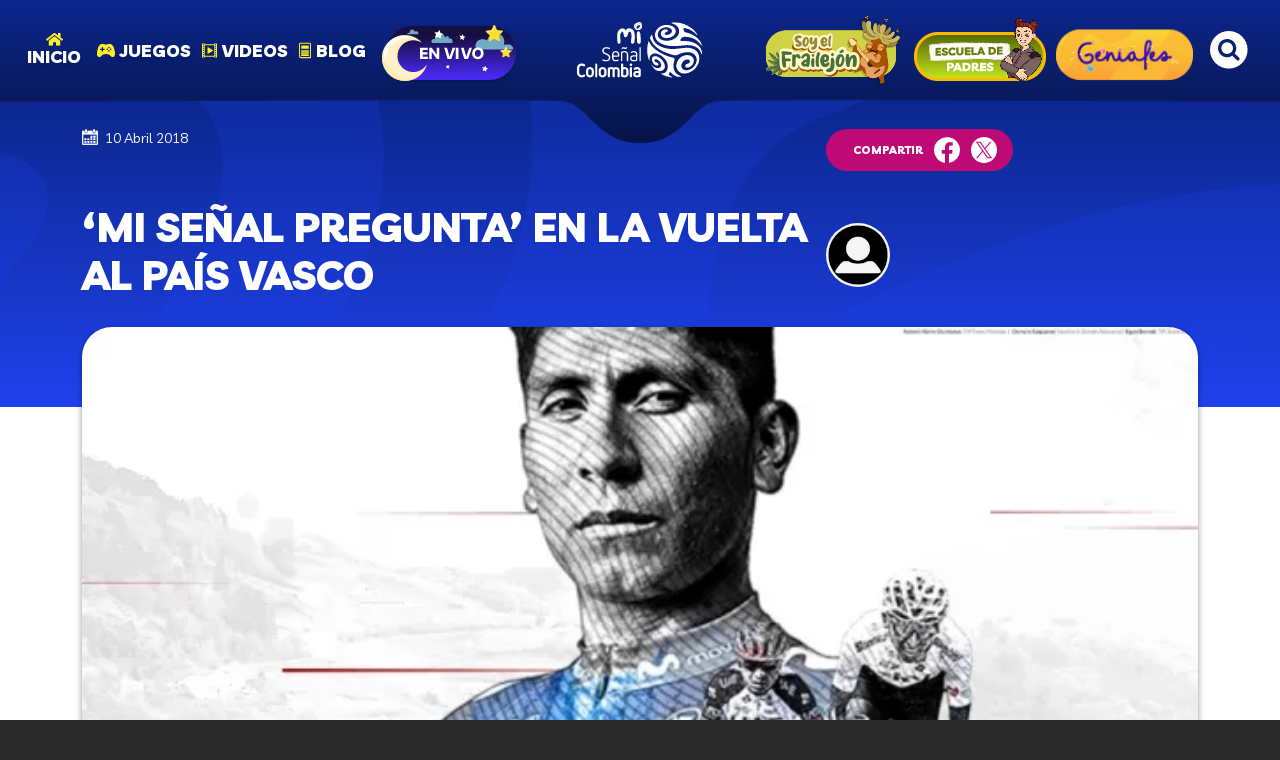

--- FILE ---
content_type: text/html; charset=UTF-8
request_url: https://www.misenal.tv/noticias/para-chicos/mi-senal-pregunta-en-la-vuelta-al-pais-vasco
body_size: 68990
content:
<!DOCTYPE html>
<html lang="es" dir="ltr" prefix="og: https://ogp.me/ns#">
  <head>
    <meta charset="utf-8" />
<style>/* @see https://github.com/aFarkas/lazysizes#broken-image-symbol */.js img.lazyload:not([src]) { visibility: hidden; }/* @see https://github.com/aFarkas/lazysizes#automatically-setting-the-sizes-attribute */.js img.lazyloaded[data-sizes=auto] { display: block; width: 100%; }</style>
<meta name="description" content="Mira lo que los niños preguntaron durante esta carrera" />
<meta name="abstract" content="Mira lo que los niños preguntaron durante esta carrera" />
<link rel="canonical" href="https://www.misenal.tv/noticias/para-chicos/mi-senal-pregunta-en-la-vuelta-al-pais-vasco" />
<link rel="shortlink" href="https://www.misenal.tv/noticias/para-chicos/mi-senal-pregunta-en-la-vuelta-al-pais-vasco" />
<meta name="generator" content="RTVC - Mi Señal Colombia" />
<link rel="image_src" href="https://s3.amazonaws.com/rtvc-assets-misenal.tv/ms-public/imagenes/Destacados%20Pa%C3%ADs%20Vasco_0.jpg" />
<meta property="og:type" content="Artículo" />
<meta property="og:url" content="https://www.misenal.tv/noticias/para-chicos/mi-senal-pregunta-en-la-vuelta-al-pais-vasco" />
<meta property="og:title" content="‘Mi Señal pregunta’ en la Vuelta al País Vasco" />
<meta property="og:description" content="Mira lo que los niños preguntaron durante esta carrera" />
<meta property="og:image" content="https://s3.amazonaws.com/rtvc-assets-misenal.tv/ms-public/imagenes/Destacados%20Pa%C3%ADs%20Vasco_0.jpg" />
<meta property="og:image:alt" content="‘Mi Señal pregunta’ en la Vuelta al País Vasco" />
<meta name="twitter:card" content="summary_large_image" />
<meta name="twitter:description" content="Mira lo que los niños preguntaron durante esta carrera" />
<meta name="twitter:site" content="@misenalcolombia" />
<meta name="twitter:title" content="‘Mi Señal pregunta’ en la Vuelta al País Vasco" />
<meta name="twitter:image" content="https://s3.amazonaws.com/rtvc-assets-misenal.tv/ms-public/imagenes/Destacados%20Pa%C3%ADs%20Vasco_0.jpg" />
<meta name="twitter:image:alt" content="‘Mi Señal pregunta’ en la Vuelta al País Vasco" />
<meta name="MobileOptimized" content="width" />
<meta name="HandheldFriendly" content="true" />
<meta name="viewport" content="width=device-width, initial-scale=1, shrink-to-fit=no" />
<script type="application/ld+json">{
    "@context": "https://schema.org",
    "@graph": [
        {
            "@type": "Article",
            "headline": "‘Mi Señal pregunta’ en la Vuelta al País Vasco",
            "name": "‘Mi Señal pregunta’ en la Vuelta al País Vasco",
            "image": {
                "@type": "ImageObject",
                "url": "https://s3.amazonaws.com/rtvc-assets-misenal.tv/ms-public/imagenes/Destacados%20Pa%C3%ADs%20Vasco_0.jpg"
            },
            "datePublished": "2018-04-10T17:51:06-0500",
            "dateModified": "2018-04-10T18:52:51-0500",
            "author": {
                "@type": "Organization",
                "name": "Mi Señal",
                "url": "https://www.misenal.tv",
                "logo": {
                    "@type": "ImageObject",
                    "url": "https://s3.amazonaws.com/rtvc-assets-misenal.tv/ms-public/logoms_1.png",
                    "width": "119",
                    "height": "62"
                }
            },
            "publisher": {
                "@type": "Organization",
                "name": "Mi Señal",
                "url": "https://www.misenal.tv",
                "logo": {
                    "@type": "ImageObject",
                    "url": "https://s3.amazonaws.com/rtvc-assets-misenal.tv/ms-public/logoms_1.png",
                    "width": "119",
                    "height": "62"
                }
            },
            "mainEntityOfPage": "https://www.misenal.tv/noticias/para-chicos/mi-senal-pregunta-en-la-vuelta-al-pais-vasco"
        },
        {
            "@type": "Organization",
            "@id": "https://www.misenal.tv/noticias/para-chicos/mi-senal-pregunta-en-la-vuelta-al-pais-vasco",
            "description": "Juegos, videos y actividades para niños. Diviértete con tus programas favoritos de Señal Colombia y conoce las historias de otros niños.",
            "name": "Mi Señal",
            "url": "https://www.misenal.tv",
            "logo": {
                "@type": "ImageObject",
                "url": "https://s3.amazonaws.com/rtvc-assets-misenal.tv/ms-public/logoms_1.png",
                "width": "119",
                "height": "62"
            }
        },
        {
            "@type": "WebPage",
            "@id": "https://www.misenal.tv/noticias/para-chicos/mi-senal-pregunta-en-la-vuelta-al-pais-vasco",
            "description": "Mira lo que los niños preguntaron durante esta carrera",
            "author": {
                "@type": "Organization",
                "@id": "https://www.misenal.tv/",
                "name": "Mi Señal",
                "url": "https://www.misenal.tv/",
                "logo": {
                    "@type": "ImageObject",
                    "url": "https://s3.amazonaws.com/rtvc-assets-misenal.tv/ms-public/logoms_1.png",
                    "width": "119",
                    "height": "62"
                }
            }
        }
    ]
}</script>
<meta http-equiv="x-ua-compatible" content="ie=edge" />
<link rel="icon" href="/themes/custom/new_misenal/favicon.ico" type="image/vnd.microsoft.icon" />

    <title>‘Mi Señal pregunta’ en la Vuelta al País Vasco | Mi Señal</title>
    <link rel="stylesheet" media="all" href="/core/misc/components/progress.module.css?t7pevj" />
<link rel="stylesheet" media="all" href="/core/misc/components/ajax-progress.module.css?t7pevj" />
<link rel="stylesheet" media="all" href="/core/modules/system/css/components/align.module.css?t7pevj" />
<link rel="stylesheet" media="all" href="/core/modules/system/css/components/fieldgroup.module.css?t7pevj" />
<link rel="stylesheet" media="all" href="/core/modules/system/css/components/container-inline.module.css?t7pevj" />
<link rel="stylesheet" media="all" href="/core/modules/system/css/components/clearfix.module.css?t7pevj" />
<link rel="stylesheet" media="all" href="/core/modules/system/css/components/details.module.css?t7pevj" />
<link rel="stylesheet" media="all" href="/core/modules/system/css/components/hidden.module.css?t7pevj" />
<link rel="stylesheet" media="all" href="/core/modules/system/css/components/item-list.module.css?t7pevj" />
<link rel="stylesheet" media="all" href="/core/modules/system/css/components/js.module.css?t7pevj" />
<link rel="stylesheet" media="all" href="/core/modules/system/css/components/nowrap.module.css?t7pevj" />
<link rel="stylesheet" media="all" href="/core/modules/system/css/components/position-container.module.css?t7pevj" />
<link rel="stylesheet" media="all" href="/core/modules/system/css/components/reset-appearance.module.css?t7pevj" />
<link rel="stylesheet" media="all" href="/core/modules/system/css/components/resize.module.css?t7pevj" />
<link rel="stylesheet" media="all" href="/core/modules/system/css/components/system-status-counter.css?t7pevj" />
<link rel="stylesheet" media="all" href="/core/modules/system/css/components/system-status-report-counters.css?t7pevj" />
<link rel="stylesheet" media="all" href="/core/modules/system/css/components/system-status-report-general-info.css?t7pevj" />
<link rel="stylesheet" media="all" href="/core/modules/system/css/components/tablesort.module.css?t7pevj" />
<link rel="stylesheet" media="all" href="/modules/custom/iam_frailejon/css/channels.css?t7pevj" />
<link rel="stylesheet" media="all" href="/themes/contrib/bootstrap_barrio/css/components/variables.css?t7pevj" />
<link rel="stylesheet" media="all" href="/themes/contrib/bootstrap_barrio/css/components/user.css?t7pevj" />
<link rel="stylesheet" media="all" href="/themes/contrib/bootstrap_barrio/css/components/progress.css?t7pevj" />
<link rel="stylesheet" media="all" href="/themes/contrib/bootstrap_barrio/css/components/form.css?t7pevj" />
<link rel="stylesheet" media="all" href="/themes/contrib/bootstrap_barrio/css/components/affix.css?t7pevj" />
<link rel="stylesheet" media="all" href="/themes/contrib/bootstrap_barrio/css/components/book.css?t7pevj" />
<link rel="stylesheet" media="all" href="/themes/contrib/bootstrap_barrio/css/components/contextual.css?t7pevj" />
<link rel="stylesheet" media="all" href="/themes/contrib/bootstrap_barrio/css/components/feed-icon.css?t7pevj" />
<link rel="stylesheet" media="all" href="/themes/contrib/bootstrap_barrio/css/components/field.css?t7pevj" />
<link rel="stylesheet" media="all" href="/themes/contrib/bootstrap_barrio/css/components/header.css?t7pevj" />
<link rel="stylesheet" media="all" href="/themes/contrib/bootstrap_barrio/css/components/help.css?t7pevj" />
<link rel="stylesheet" media="all" href="/themes/contrib/bootstrap_barrio/css/components/icons.css?t7pevj" />
<link rel="stylesheet" media="all" href="/themes/contrib/bootstrap_barrio/css/components/image-button.css?t7pevj" />
<link rel="stylesheet" media="all" href="/themes/contrib/bootstrap_barrio/css/components/item-list.css?t7pevj" />
<link rel="stylesheet" media="all" href="/themes/contrib/bootstrap_barrio/css/components/list-group.css?t7pevj" />
<link rel="stylesheet" media="all" href="/themes/contrib/bootstrap_barrio/css/components/media.css?t7pevj" />
<link rel="stylesheet" media="all" href="/themes/contrib/bootstrap_barrio/css/components/page.css?t7pevj" />
<link rel="stylesheet" media="all" href="/themes/contrib/bootstrap_barrio/css/components/search-form.css?t7pevj" />
<link rel="stylesheet" media="all" href="/themes/contrib/bootstrap_barrio/css/components/shortcut.css?t7pevj" />
<link rel="stylesheet" media="all" href="/themes/contrib/bootstrap_barrio/css/components/sidebar.css?t7pevj" />
<link rel="stylesheet" media="all" href="/themes/contrib/bootstrap_barrio/css/components/site-footer.css?t7pevj" />
<link rel="stylesheet" media="all" href="/themes/contrib/bootstrap_barrio/css/components/skip-link.css?t7pevj" />
<link rel="stylesheet" media="all" href="/themes/contrib/bootstrap_barrio/css/components/table.css?t7pevj" />
<link rel="stylesheet" media="all" href="/themes/contrib/bootstrap_barrio/css/components/tabledrag.css?t7pevj" />
<link rel="stylesheet" media="all" href="/themes/contrib/bootstrap_barrio/css/components/tableselect.css?t7pevj" />
<link rel="stylesheet" media="all" href="/themes/contrib/bootstrap_barrio/css/components/tablesort-indicator.css?t7pevj" />
<link rel="stylesheet" media="all" href="/themes/contrib/bootstrap_barrio/css/components/ui.widget.css?t7pevj" />
<link rel="stylesheet" media="all" href="/themes/contrib/bootstrap_barrio/css/components/tabs.css?t7pevj" />
<link rel="stylesheet" media="all" href="/themes/contrib/bootstrap_barrio/css/components/toolbar.css?t7pevj" />
<link rel="stylesheet" media="all" href="/themes/contrib/bootstrap_barrio/css/components/vertical-tabs.css?t7pevj" />
<link rel="stylesheet" media="all" href="/themes/contrib/bootstrap_barrio/css/components/views.css?t7pevj" />
<link rel="stylesheet" media="all" href="/themes/contrib/bootstrap_barrio/css/components/webform.css?t7pevj" />
<link rel="stylesheet" media="all" href="/themes/contrib/bootstrap_barrio/css/components/ui-dialog.css?t7pevj" />
<link rel="stylesheet" media="all" href="/themes/contrib/bootstrap_barrio/css/colors/messages/messages-white.css?t7pevj" />
<link rel="stylesheet" media="all" href="//cdn.jsdelivr.net/npm/bootstrap@5.2.0/dist/css/bootstrap.min.css" />
<link rel="stylesheet" media="all" href="/themes/custom/new_misenal/css/style.css?t7pevj" />
<link rel="stylesheet" media="all" href="/themes/custom/new_misenal/css/colors.css?t7pevj" />
<link rel="stylesheet" media="all" href="/themes/custom/new_misenal/css/contents/children.css?t7pevj" />
<link rel="stylesheet" media="print" href="/themes/contrib/bootstrap_barrio/css/print.css?t7pevj" />
<link rel="stylesheet" media="all" href="/themes/custom/new_misenal/js/libraries/owl_carousel/dist/assets/owl.carousel.min.css?t7pevj" />
<link rel="stylesheet" media="all" href="/themes/custom/new_misenal/js/libraries/owl_carousel/dist/assets/owl.theme.default.min.css?t7pevj" />
<link rel="stylesheet" media="all" href="/themes/custom/new_misenal/css/blocks/simple/simple-block--menu-principal.css?t7pevj" />

    <script type="application/json" data-drupal-selector="drupal-settings-json">{"path":{"baseUrl":"\/","pathPrefix":"","currentPath":"node\/16487","currentPathIsAdmin":false,"isFront":false,"currentLanguage":"es","currentQuery":{"_wrapper_format":"html"}},"pluralDelimiter":"\u0003","suppressDeprecationErrors":true,"gtag":{"tagId":"","consentMode":false,"otherIds":[],"events":[],"additionalConfigInfo":[]},"ajaxPageState":{"libraries":"[base64]","theme":"new_misenal","theme_token":null},"ajaxTrustedUrl":{"\/resultados":true},"gtm":{"tagId":null,"settings":{"data_layer":"dataLayer","include_classes":false,"allowlist_classes":"","blocklist_classes":"","include_environment":false,"environment_id":"","environment_token":""},"tagIds":["GTM-TC723XV"]},"lazy":{"lazysizes":{"lazyClass":"lazyload","loadedClass":"lazyloaded","loadingClass":"lazyloading","preloadClass":"lazypreload","errorClass":"lazyerror","autosizesClass":"lazyautosizes","srcAttr":"data-src","srcsetAttr":"data-srcset","sizesAttr":"data-sizes","minSize":40,"customMedia":[],"init":true,"expFactor":1.5,"hFac":0.8,"loadMode":2,"loadHidden":true,"ricTimeout":0,"throttleDelay":125,"plugins":[]},"placeholderSrc":"","preferNative":false,"minified":true,"libraryPath":"\/libraries\/lazysizes"},"user":{"uid":0,"permissionsHash":"2838f0ed49f84c5840687bba054134f9221bacba0716f19bef088cfc33a7d5cb"}}</script>
<script src="/core/misc/drupalSettingsLoader.js?v=10.5.6"></script>
<script src="/modules/contrib/google_tag/js/gtag.js?t7pevj"></script>
<script src="/modules/contrib/google_tag/js/gtm.js?t7pevj"></script>

      <script src="//assets.adobedtm.com/e933046cf85b/9f5e9bdc764e/launch-28501d49b705.min.js" async></script>

      <!-- Facebook Pixel Code -->
      <script>
        !function(f,b,e,v,n,t,s)
        {if(f.fbq)return;n=f.fbq=function(){n.callMethod?
          n.callMethod.apply(n,arguments):n.queue.push(arguments)};
          if(!f._fbq)f._fbq=n;n.push=n;n.loaded=!0;n.version='2.0';
          n.queue=[];t=b.createElement(e);t.async=!0;
          t.src=v;s=b.getElementsByTagName(e)[0];
          s.parentNode.insertBefore(t,s)}(window, document,'script',
          'https://connect.facebook.net/en_US/fbevents.js');
        fbq('init', '990450811720912');
        fbq('track', 'PageView');
      </script>
      <noscript><img height="1" width="1" style="display:none"
                     src="https://www.facebook.com/tr?id=990450811720912&ev=PageView&noscript=1"
        /></noscript>
      <!-- End Facebook Pixel Code -->
      <!-- Google Tag Manager -->
      <script>(function(w,d,s,l,i){w[l]=w[l]||[];w[l].push({'gtm.start':
            new Date().getTime(),event:'gtm.js'});var f=d.getElementsByTagName(s)[0],
          j=d.createElement(s),dl=l!='dataLayer'?'&l='+l:'';j.async=true;j.src=
          'https://www.googletagmanager.com/gtm.js?id='+i+dl;f.parentNode.insertBefore(j,f);
        })(window,document,'script','dataLayer','GTM-TC723XV');</script>
      <!-- End Google Tag Manager -->
      <!-- Chartbeat -->
      <script type="text/javascript">
        (function() {
          /** CONFIGURATION START **/
          var _sf_async_config = window._sf_async_config = (window._sf_async_config || {});
          _sf_async_config.uid = 66267;
          _sf_async_config.domain = ''; //CHANGE THIS TO THE ROOT DOMAIN
          _sf_async_config.flickerControl = false;
          _sf_async_config.useCanonical = true;
          _sf_async_config.useCanonicalDomain = true;
          _sf_async_config.sections = ''; // CHANGE THIS TO YOUR SECTION NAME(s)
          _sf_async_config.authors = ''; // CHANGE THIS TO YOUR AUTHOR NAME(s)
          _sf_async_config.autoDetect = false;
          /** CONFIGURATION END **/
          function loadChartbeat() {
            var e = document.createElement('script');
            var n = document.getElementsByTagName('script')[0];
            e.type = 'text/javascript';
            e.async = true;
            e.src = '//static.chartbeat.com/js/chartbeat.js';
            n.parentNode.insertBefore(e, n);
          }
          loadChartbeat();
        })();
      </script>
      <script async src="//static.chartbeat.com/js/chartbeat_mab.js"></script>
  </head>
  <body class="layout-no-sidebars page-node-16487 path-node node--type-noticias">
    <noscript><iframe src="https://www.googletagmanager.com/ns.html?id=GTM-TC723XV"
                      height="0" width="0" style="display:none;visibility:hidden"></iframe></noscript>
    <a href="#main-content" class="visually-hidden-focusable">
      Pasar al contenido principal
    </a>
    <noscript><iframe src="https://www.googletagmanager.com/ns.html?id=GTM-TC723XV"
                  height="0" width="0" style="display:none;visibility:hidden"></iframe></noscript>

      <div class="dialog-off-canvas-main-canvas" data-off-canvas-main-canvas>
    







  

<div id="page-wrapper"
     class="para-ninos-noticia">
  <div id="page">
    <header id="header" class="header" role="banner"
            aria-label="Cabecera de sitio">
                        <nav class="navbar" id="navbar-top" data-toggle="affix">
                          
                <section class="row region region-top-header g-0">
    


<div id="block-new-misenal-menuprincipal" class="block block-simple-block block-simple-blockmenu-principal">
  
    
      <div class="content">
      <div class="row g-0 content-menu"><div class="col col-12 col-xl-5 d-flex justify-content-end menu-1 d-none d-xl-flex"><ul class="custom-active-link"><li><a class="under" href="/" title="Ir al inicio"><img class="img-fluid lazyload" alt="Inicio" width="17" height="13" loading="lazy" data-src="/themes/custom/new_misenal/images/header/icon_home.svg"> <span>INICIO</span></a></li><li><a href="/juegos-online" title="Ir a juegos"><img class="img-fluid lazyload" alt="Juegos" width="18" height="13" loading="lazy" data-src="/themes/custom/new_misenal/images/header/icono_juegos.svg"> <span>JUEGOS</span></a></li><li><a href="/videos" title="Ir a videos"><img class="img-fluid lazyload" alt="Videos" width="15" height="14" loading="lazy" data-src="/themes/custom/new_misenal/images/header/icono_videos.svg"> <span>VIDEOS</span></a></li><li><a href="/blog" title="Ir a blogs"><img class="img-fluid lazyload" alt="Blog" width="12" height="15" loading="lazy" data-src="/themes/custom/new_misenal/images/header/icono_blog.svg"> <span>BLOG</span></a></li><li><a class="link-envivo" href="/parrilla" title="Ir a programación"><img class="img-fluid lazyload" alt="En vivo" width="137" height="59" loading="lazy" data-src="/themes/custom/new_misenal/images/header/EnVivo_BTN.png"></a></li></ul></div><div class="col col-5 col-xl-2 d-flex logo-main "><a href="/" title="Ir al inicio"><img class="img-fluid lazyload" alt="Mi señal" width="125" height="56" loading="lazy" data-src="/themes/custom/new_misenal/images/header/LOGO_MISENAL.png"></a></div><div class="col col-7 col-xl-5 d-flex justify-content-start menu-2 "><ul class="msl-nav sub-menu-2-1"><li><a class="link-frailejon d-none d-xl-flex" href="/soy-frailejon" title="Ir Landing Frailejon"><img class="img-fluid lazyload" alt="Frailejon" width="152" height="71" loading="lazy" data-src="/themes/custom/new_misenal/images/header/soyfrailejon.png"></a></li><li><a class="link-padres d-none d-xl-flex" href="/escuela-de-padres" title="Ir a Escuela de padres"><img class="img-fluid lazyload" alt="Escuela padres" width="132" height="64" loading="lazy" data-src="/themes/custom/new_misenal/images/header/boton_escuela.png"></a></li><li><a class="link-geniales d-none d-xl-flex" href="/geniales" title="Ir a Geniales"><img class="img-fluid lazyload" alt="Geniales" width="137" height="66" loading="lazy" data-src="/themes/custom/new_misenal/images/header/btn_geniales.png"></a></li><li><a class="link-envivo d-flex d-xl-none" href="/parrilla" title="Ir a programación"><img class="img-fluid lazyload" alt="En vivo" width="137" height="59" loading="lazy" data-src="/themes/custom/new_misenal/images/header/EnVivo_BTN.png"></a></li><li><button class="btn btn-search d-flex d-xl-flex" id="open-search" href="#" title="Buscar"><img class="img-fluid lazyload" alt="Buscar" data-src="/themes/custom/new_misenal/images/header/lupa.png"></button></li><li class="d-flex d-xl-none"><button class="btn btn-menu" id="menu-open" title="Menú"><img class="img-fluid lazyload" alt="Menú" data-src="/themes/custom/new_misenal/images/header/menu.svg"></button></li><li class="d-none"><a class="btn btn-user d-none d-xl-flex" href="/user/login" title="Iniciar session"><img class="img-fluid lazyload" alt="Iniciar Sesión" width="38" height="38" loading="lazy" data-src="/themes/custom/new_misenal/images/header/usuario.svg">&nbsp;</a></li></ul></div></div>

      <div id="menu-mobile" class="menu-principal-mobile">
        <div class="header">
          <a href="/" title="Ir al inicio" class="link-inicio">
            <img alt="logo MiSeñal" src="/themes/custom/new_misenal/images/header/LOGO_MISENAL.png">
          </a>
          <button id="menu-close">
            <img alt="cerrar" src="/themes/custom/new_misenal/images/header/Close_BTN.svg" >
          </button>
        </div>
        <div class="menu">
            <ul class="custom-active-link">
              <li>
                  <a href="/juegos-online" title="Ir a juegos"><img src="/themes/custom/new_misenal/images/header/icono_juegos.svg" alt="Juegos" width="18" height="13"> <span>JUEGOS</span></a>
              </li>
              <li>
                  <a href="/videos" title="Ir a videos"><img src="/themes/custom/new_misenal/images/header/icono_videos.svg" alt="Videos" width="15" height="14"> <span>VIDEOS</span></a>
              </li>
              <li>
                  <a href="/blog" title="Ir a blogs"><img src="/themes/custom/new_misenal/images/header/icono_blog.svg" alt="Blog" width="12" height="15"> <span>BLOG</span></a>
              </li>
            </ul>
        </div>
        <div class="iconos">
            <ul>
                <li>
                    <a class="link-padres" href="/escuela-de-padres" data-once="custom-active-link" title="Ir a Escuela de padres">
                     <img class="img-fluid ls-is-cached lazyloaded" src="/themes/custom/new_misenal/images/header/boton_escuela.png" alt="Escuela padres"></a>
                    </a>
                </li>
                <li>
                    <a class="link-frailejon" href="/soy-frailejon" title="Ir Landing Frailejon">
                        <img class="img-fluid ls-is-cached lazyloaded" alt="Frailejon" src="/themes/custom/new_misenal/images/header/soyfrailejon.png">
                    </a>
                </li>
                <li>
                  <a class="link-geniales" href="/geniales" title="Ir a Geniales">
                    <img class="img-fluid ls-is-cached lazyloaded" src="/themes/custom/new_misenal/images/header/btn_geniales.png" alt="Geniales" >
                  </a>
                </li>
            </ul>
        </div>
        <div class="search-social">
            <p><span>SÍGUENOS</span></p>
            <ul>
                <li>
                    <a class="sl-facebook" href="https://www.facebook.com/misenaltv" target="_blank" title="Ir a Facebook MiSeñal" data-once="custom-active-link">
                        <img alt="Logo Facebook" loading="lazy" class="img-fluid ls-is-cached lazyloaded" src="/themes/custom/new_misenal/images/footer/facebook_footer.svg">
                    </a>
                </li>
                <li class="item-social">
                    <a class="sl-youtube" href="https://www.youtube.com/user/misenalcolombia" target="_blank" title="Ir a Youtube MiSeñal" data-once="custom-active-link">
                        <img alt="Logo Youtube" loading="lazy" class="img-fluid ls-is-cached lazyloaded" src="/themes/custom/new_misenal/images/footer/youtube_footer.svg">
                    </a>
                </li>
                <li class="item-social">
                    <a class="sl-tiktok" href="https://www.tiktok.com/@misenalcolombia?lang=es" target="_blank" title="Ir a Tiktok MiSeñal" data-once="custom-active-link">
                        <img alt="Logo Tiktok" loading="lazy" class="img-fluid ls-is-cached lazyloaded" src="/themes/custom/new_misenal/images/footer/tiktok_footer.svg">
                    </a>
                </li>
                <li class="item-social">
                  <a class="sl-x" href="https://twitter.com/senalcolombia" target="_blank" title="Ir a Tiktok MiSeñal" data-once="custom-active-link">
                    <img alt="Logo Tiktok" loading="lazy" class="img-fluid ls-is-cached lazyloaded" data-src="/themes/custom/new_misenal/images/footer/TwitterCircle.svg" src="/themes/custom/new_misenal/images/footer/TwitterCircle.svg" >
                  </a>
                </li>
                <li class="item-social">
                  <a class="sl-instagram" href="https://www.instagram.com/senalcolombiatv/" target="_blank" title="Ir a Tiktok MiSeñal" data-once="custom-active-link">
                    <img alt="Logo Tiktok" loading="lazy" class="img-fluid ls-is-cached lazyloaded" data-src="/themes/custom/new_misenal/images/footer/instagram.svg" src="/themes/custom/new_misenal/images/footer/instagram.svg">
                  </a>
                </li>
            </ul>
        </div>
      </div>
    </div>
    <div id="ms-search" class="misenal">
    <div class="search-container">
        <div class="search-form">
        <button class="close-search" id="close-search">
          <img alt="btn close" src="/themes/custom/new_misenal/images/header/Close_BTN.png" >
        </button>
            <p>Escríbe tu búsqueda</p>
            
<form class="views-exposed-form" data-drupal-selector="views-exposed-form-misenal-buscador-dp-search-series" action="/resultados" method="get" id="views-exposed-form-misenal-buscador-dp-search-series" accept-charset="UTF-8">
  <div class="d-flex flex-wrap">
  





  <div class="js-form-item js-form-type-textfield form-type-textfield js-form-item-buscar form-item-buscar mb-3">
          <label for="edit-buscar--6">Búsqueda por texto completo</label>
                    <input data-drupal-selector="edit-buscar" type="text" id="edit-buscar--6" name="buscar" value="" size="30" maxlength="128" class="form-control" />

                      </div>
<div data-drupal-selector="edit-actions" class="form-actions js-form-wrapper form-wrapper mb-3" id="edit-actions--6"><button data-drupal-selector="edit-submit-misenal-buscador-6" type="submit" id="edit-submit-misenal-buscador--6" value="Aplicar" class="button js-form-submit form-submit btn btn-primary">Aplicar</button>
</div>

</div>

</form>

        </div>
        <div class="search-social">
            <p><span>SÍGUENOS</span></p>
            <ul>
              <li>
                <a class="sl-facebook" href="https://www.facebook.com/misenaltv" target="_blank" title="Ir a Facebook MiSeñal" data-once="custom-active-link">
                  <img alt="Logo Facebook" loading="lazy" class="img-fluid ls-is-cached lazyloaded" src="/themes/custom/new_misenal/images/footer/facebook_footer.svg">
                </a>
              </li>
              <li class="item-social">
                <a class="sl-youtube" href="https://www.youtube.com/user/misenalcolombia" target="_blank" title="Ir a Youtube MiSeñal" data-once="custom-active-link">
                  <img alt="Logo Youtube" loading="lazy" class="img-fluid ls-is-cached lazyloaded" src="/themes/custom/new_misenal/images/footer/youtube_footer.svg">
                </a>
              </li>
              <li class="item-social">
                <a class="sl-tiktok" href="https://www.tiktok.com/@misenalcolombia?lang=es" target="_blank" title="Ir a Tiktok MiSeñal" data-once="custom-active-link">
                  <img alt="Logo Tiktok" loading="lazy" class="img-fluid ls-is-cached lazyloaded" src="/themes/custom/new_misenal/images/footer/tiktok_footer.svg">
                </a>
              </li>
              <li class="item-social">
                <a class="sl-x" href="https://twitter.com/senalcolombia" target="_blank" title="Ir a Tiktok MiSeñal" data-once="custom-active-link">
                  <img alt="Logo Tiktok" loading="lazy" class="img-fluid ls-is-cached lazyloaded" src="/themes/custom/new_misenal/images/footer/TwitterCircle.svg" >
                </a>
              </li>
              <li class="item-social">
                <a class="sl-instagram" href="https://www.instagram.com/senalcolombiatv/" target="_blank" title="Ir a Tiktok MiSeñal" data-once="custom-active-link">
                  <img alt="Logo Tiktok" loading="lazy" class="img-fluid ls-is-cached lazyloaded" src="/themes/custom/new_misenal/images/footer/instagram.svg">
                </a>
              </li>
            </ul>
        </div>
    </div>
</div>
  </div>

  </section>

                                      </nav>
                <nav class="navbar navbar-expand-lg" id="navbar-main">
                      
                                            </nav>
          </header>
          <div class="highlighted">
        <aside class="container-fluid section clearfix" role="complementary">
            <div data-drupal-messages-fallback class="hidden"></div>


        </aside>
      </div>
            <div id="main-wrapper" class="layout-main-wrapper clearfix">
              <div id="main" class="container-fluid g-0">
                    <div class="row g-0 row-offcanvas row-offcanvas-left clearfix">
            <main class="main-content col" id="content" role="main">

                            <section class="section container-fuild g-0">
                <a href="#main-content" id="main-content" tabindex="-1"></a>
                <div class="header-content container-fluid g-0">
                  <div class="container">
                    <div class="data-header row g-0">
                    <span class="date col-6 col-xl-8"> <i
                        class="calendar"></i> 10 Abril 2018 </span>
                      <div
                        class="content-social-wrapper col-4 d-none d-xl-flex">
                        <div class="social-bg">
                          <span>COMPARTIR</span>
                          <a
                            href="https://www.facebook.com/sharer/sharer.php?u=http://www.misenal.tv/noticias/para-chicos/mi-senal-pregunta-en-la-vuelta-al-pais-vasco"
                            title="Compartir en Facebook" class="facebook"
                            onclick="window.open(this.href, 'mywin', 'left=20,top=20,width=500,height=500,toolbar=1,resizable=0'); return false;"
                            rel="noopener noreferrer">
                            <span class="icon" aria-hidden="true"></span>
                            <span class="visually-hidden">facebook</span>
                          </a>
                          <a
                            href="https://twitter.com/intent/tweet?url=http://www.misenal.tv/noticias/para-chicos/mi-senal-pregunta-en-la-vuelta-al-pais-vasco"
                            title="Compartir en X" class="twitter"
                            onclick="window.open(this.href, 'mywin', 'left=20,top=20,width=500,height=500,toolbar=1,resizable=0'); return false;"
                            rel="noopener noreferrer">
                            <span class="icon" aria-hidden="true"></span>
                            <span class="visually-hidden">twitter</span>
                          </a>
                        </div>
                      </div>
                    </div>
                    <div class="row g-0">
                      <h1 class="node__title col-12 col-xl-8">‘Mi Señal pregunta’ en la Vuelta al País Vasco</h1>
                      <div class="author col-6 col-xl-4">

                                                  <img
                            src="/themes/custom/new_misenal/images/article/avatar-icon.jpeg"
                            alt=""
                            class="lazyloaded" loading="lazy"/>
                        
                        <div class="author-data">
                        <span
                          class="name"></span>
                          <span
                            class="job"></span>
                        </div>
                      </div>
                      <div
                        class="content-social-wrapper col-6 d-flex d-xl-none">
                        <div class="social-bg">
                          <span>COMPARTIR</span>
                          <a
                            href="https://www.facebook.com/sharer/sharer.php?u=http://www.misenal.tv/noticias/para-chicos/mi-senal-pregunta-en-la-vuelta-al-pais-vasco"
                            title="Compartir en Facebook" class="facebook"
                            onclick="window.open(this.href, 'mywin', 'left=20,top=20,width=500,height=500,toolbar=1,resizable=0'); return false;"
                            rel="noopener noreferrer">
                            <span class="icon" aria-hidden="true"></span>
                            <span class="visually-hidden">facebook</span>
                          </a>
                          <a
                            href="https://twitter.com/intent/tweet?url=http://www.misenal.tv/noticias/para-chicos/mi-senal-pregunta-en-la-vuelta-al-pais-vasco"
                            title="Compartir en X" class="twitter"
                            onclick="window.open(this.href, 'mywin', 'left=20,top=20,width=500,height=500,toolbar=1,resizable=0'); return false;"
                            rel="noopener noreferrer">
                            <span class="icon" aria-hidden="true"></span>
                            <span class="visually-hidden">twitter</span>
                          </a>
                        </div>
                      </div>
                    </div>
                  </div>

                </div>
                <div class="article-content container">
                  <div class="row g-0">
                    <div class="principal-image col-12">
                      <picture>
                                                  <source srcset="https://s3.amazonaws.com/rtvc-assets-misenal.tv/ms-public/styles/convertir_webp/public/imagenes/Destacados%20Pa%C3%ADs%20Vasco_0.jpg.webp"/>
                          <img src="https://s3.amazonaws.com/rtvc-assets-misenal.tv/ms-public/styles/convertir_webp/public/imagenes/Destacados%20Pa%C3%ADs%20Vasco_0.jpg.webp"
                               alt=""
                               class="lazyloaded" loading="lazy"/>
                                              </picture>
                    </div>
                                          <div class="col-12 pt-3 pb-3">
                        
                      </div>
                                        <div
                      class="summary col-12 col-xl-8 offset-xl-2"><p>Mira lo que los niños preguntaron durante esta carrera</p>
</div>

                  </div>
                  <div class="row g-0">
                    <div class="main-content col-12 col-xl-9 g-0 ">
                      <div class="body ">
                        <p>Del 2 al 7 de abril se transmitió en la pantalla de <strong>Señal Colombia</strong> una carrera de ciclismo muy importante: la <strong>Vuelta al País Vasco</strong>. Como siempre, este evento deportivo estuvo lleno de mucha emoción, no solo por la intensidad de la carrera, sino por la participación de los ciclistas colombianos como Nairo Quintana, Rigoberto Urán y Darwin Atapuma.</p>

<p>El gran ganador de la boina fue Primoz Roglic de Eslovenia, y aunque los colombianos Nelson Soto y Rigoberto Urán no pudieron llegar hasta el final, Nairo quedó en quinto lugar.</p>

<p>En este recorrido por las vías del País Vasco<strong> los niños nuevamente participaron en nuestra sección ‘Mi Señal pregunta’</strong>, en donde cada día los comentaristas de <strong>Señal Deportes</strong> contestaron sus inquietudes sobre el ciclismo.</p>

<p>Mira a continuación las preguntas y respuestas que se presentaron en esta carrera y <strong>prepara las tuyas porque en mayo llega el glorioso Giro de Italia:</strong></p>

<h2>Etapa 1: ¿Qué comen los ciclistas después de una carrera? Juan Pablo - San Martín (Cesar)</h2>

<p class="rtecenter"><iframe allowfullscreen="true" allowtransparency="true" frameborder="0" height="476" scrolling="no" src="https://www.facebook.com/plugins/video.php?href=https%3A%2F%2Fwww.facebook.com%2Fmisenaltv%2Fvideos%2F1710061652380548%2F&amp;show_text=0&amp;width=476" style="border:none;overflow:hidden" width="476"></iframe></p>

<h2>Etapa 2: ¿Cómo se ganan los premios de montaña? Juan David - Bogotá</h2>

<p class="rtecenter"><iframe allowfullscreen="true" allowtransparency="true" frameborder="0" height="476" scrolling="no" src="https://www.facebook.com/plugins/video.php?href=https%3A%2F%2Fwww.facebook.com%2Fmisenaltv%2Fvideos%2F1711125268940853%2F&amp;show_text=0&amp;width=476" style="border:none;overflow:hidden" width="476"></iframe></p>

<h2>Etapa 3: ¿Cómo funciona lo de los puntos en las carreras o en los <em>tours</em>? David Santiago - Bogotá</h2>

<p class="rtecenter"><iframe allowfullscreen="true" allowtransparency="true" frameborder="0" height="476" scrolling="no" src="https://www.facebook.com/plugins/video.php?href=https%3A%2F%2Fwww.facebook.com%2Fmisenaltv%2Fvideos%2F1712272828826097%2F&amp;show_text=0&amp;width=476" style="border:none;overflow:hidden" width="476"></iframe></p>

<h2>Etapa 4: ¿Cómo hace Nairo Quintana para recorrer varios kilómetros? Steven - Sogamoso</h2>

<p class="rtecenter"><iframe allowfullscreen="true" allowtransparency="true" frameborder="0" height="476" scrolling="no" src="https://www.facebook.com/plugins/video.php?href=https%3A%2F%2Fwww.facebook.com%2Fmisenaltv%2Fvideos%2F1713475322039181%2F&amp;show_text=0&amp;width=476" style="border:none;overflow:hidden" width="476"></iframe></p>

<h2>Etapa 5: ¿Un ciclista puede ganar varias camisetas en una sola carrera? Juan David - Bogotá</h2>

<p class="rtecenter"><iframe allowfullscreen="true" allowtransparency="true" frameborder="0" height="476" scrolling="no" src="https://www.facebook.com/plugins/video.php?href=https%3A%2F%2Fwww.facebook.com%2Fmisenaltv%2Fvideos%2F1714745581912155%2F&amp;show_text=0&amp;width=476" style="border:none;overflow:hidden" width="476"></iframe></p>

<h2>Etapa 6: ¿Cuál es la diferencia entre la pista y la ruta?&nbsp; Angela - Barrancabermeja</h2>

<p class="rtecenter"><iframe allowfullscreen="true" allowtransparency="true" frameborder="0" height="476" scrolling="no" src="https://www.facebook.com/plugins/video.php?href=https%3A%2F%2Fwww.facebook.com%2Fsenalcolombiadeportes%2Fvideos%2F1715620508491329%2F&amp;show_text=0&amp;width=476" style="border:none;overflow:hidden" width="476"></iframe></p>

<p>Y si tú también quieres enviar tu preguntas, solo debes prepararte y estar muy pendiente de las próximas transmisiones que realizarán nuestros amigos de <strong>Señal Colombia deportes:</strong></p>

<ul>
	<li>Giro de Italia del 5 al 27 de mayo</li>
	<li>Ruta del sur del 14 al 17 de junio</li>
	<li>La Course el 17 de julio</li>
	<li>Tour de L’Avenir del 17 al 26 de agosto</li>
</ul>

<p>En ellas también tendremos nuestra sección ‘<strong>Mi Señal pregunta</strong>’, así que para participar solo debes preparar tu pregunta y pedirle la ayuda a un adulto para enviar un audio a <a href="https://www.facebook.com/pg/misenaltv/posts/?ref=page_internal" target="_blank"><span style="color:#0000FF;">nuestra fanpage de Facebook</span></a>, con tu nombre, edad, ciudad y lo que quieres saber acerca del ciclismo.</p>

<p>¡Porque el ciclismo es tan divertido como <strong>Mi Señal</strong>!</p>

<h2>También te puede interesar:</h2>

<ul>
	<li><a href="https://www.misenal.tv/noticias/para-chicos/preparate-para-la-vuelta-al-pais-vasco" target="_blank"><span style="color:#0000FF;">Prepárate para la Vuelta al País Vasco</span></a></li>
	<li><a href="https://www.misenal.tv/noticias/para-chicos/tipos-de-bicicletas-que-existen" target="_blank"><span style="color:#0000FF;">¿Cuál es la bici perfecta para ti?</span></a></li>
	<li><a href="https://www.misenal.tv/noticias/para-chicos/laura-ni%C3%B1a-ciclista-ciclismo" target="_blank"><span style="color:#0000FF;">Ni una fractura separó a Laura de su bici</span></a></li>
</ul>

                      </div>
                      
                    </div>

                    <div class="side-article col-12 col-xl-3 g-0 row">

                      
                                          </div>
                  </div>
                </div>
              </section>
            </main>

                      </div>
        </div>
          </div>
        <footer class="site-footer">
              <div class="container-fluid">
                                <div class="site-footer__bottom">
                <section class="row region region-footer-fifth g-0">
    <div id="block-new-misenal-generalcanales" class="block block-iam-frailejon block-iam-frailejon-channels">
  
    
      <div class="content">
      <div class="container">
  <div class="row g-0">
    <h2 class="channel-title col-12 col-md-12 col-lg-3"><span class="h2-part1">Dónde ver</span> <span class="h2-part2">Mi Señal Colombia</span></h2>
    <ul class="nav nav-tabs col-12 col-lg-9 text-right">
                    <li class="nav-item">
                      <button class="nav-link active" data-bs-toggle="tab" data-bs-target="#canal1" class="nav-link show active" role="tab"
               type="button" role="tab" aria-controls="#canal1" aria-selected="true"><span class="bc_ico"></span>Bogotá</button>
                  </li>
                      <li class="nav-item">
                      <button class="nav-link" data-bs-toggle="tab" data-bs-target="#canal2" class="nav-link show active" role="tab"
               type="button" role="tab" aria-controls="#canal2" aria-selected="true"><span class="bc_ico"></span>Eje Cafetero</button>
                  </li>
                      <li class="nav-item">
                      <button class="nav-link" data-bs-toggle="tab" data-bs-target="#canal3" class="nav-link show active" role="tab"
               type="button" role="tab" aria-controls="#canal3" aria-selected="true"><span class="bc_ico"></span>Bucaramanga</button>
                  </li>
                      <li class="nav-item">
                      <button class="nav-link" data-bs-toggle="tab" data-bs-target="#canal4" class="nav-link show active" role="tab"
               type="button" role="tab" aria-controls="#canal4" aria-selected="true"><span class="bc_ico"></span>Cúcuta</button>
                  </li>
                      <li class="nav-item">
                      <button class="nav-link" data-bs-toggle="tab" data-bs-target="#canal5" class="nav-link show active" role="tab"
               type="button" role="tab" aria-controls="#canal5" aria-selected="true"><span class="bc_ico"></span>Barranquilla</button>
                  </li>
                      <li class="nav-item">
                      <button class="nav-link" data-bs-toggle="tab" data-bs-target="#canal6" class="nav-link show active" role="tab"
               type="button" role="tab" aria-controls="#canal6" aria-selected="true"><span class="bc_ico"></span>Calí</button>
                  </li>
                      <li class="nav-item">
                      <button class="nav-link" data-bs-toggle="tab" data-bs-target="#canal7" class="nav-link show active" role="tab"
               type="button" role="tab" aria-controls="#canal7" aria-selected="true"><span class="bc_ico"></span>Cartagena</button>
                  </li>
                      <li class="nav-item">
                      <button class="nav-link" data-bs-toggle="tab" data-bs-target="#canal8" class="nav-link show active" role="tab"
               type="button" role="tab" aria-controls="#canal8" aria-selected="true"><span class="bc_ico"></span>Medellín</button>
                  </li>
                      <li class="nav-item">
                      <button class="nav-link" data-bs-toggle="tab" data-bs-target="#canal9" class="nav-link show active" role="tab"
               type="button" role="tab" aria-controls="#canal9" aria-selected="true"><span class="bc_ico"></span>Amazonas</button>
                  </li>
                  </ul>
    <div class="tab-content col-12 col-lg-12">
                        <div id="canal1" class="tab-pane fade show active" role="tabpanel" aria-labelledby="canal1">
                  <div class="row g-0 d-flex justify-content-center">
                          <div class="col-6 col-md-3 col-lg-2">
                <div class="box-canal movistar">
                  <div class="bc_name">Movistar</div>
                  <div class="bc_data">
                                          <div class="bc_dial">153</div>
                                                              <div class="bc_text">En todo el país</div>
                                      </div>
                </div>
              </div>
                          <div class="col-6 col-md-3 col-lg-2">
                <div class="box-canal claro">
                  <div class="bc_name">Claro</div>
                  <div class="bc_data">
                                          <div class="bc_dial">128</div>
                                                              <div class="bc_text">En HD: <b>1128</b></div>
                                      </div>
                </div>
              </div>
                          <div class="col-6 col-md-3 col-lg-2">
                <div class="box-canal une">
                  <div class="bc_name">UNE</div>
                  <div class="bc_data">
                                          <div class="bc_dial">11</div>
                                                          </div>
                </div>
              </div>
                          <div class="col-6 col-md-3 col-lg-2">
                <div class="box-canal etb">
                  <div class="bc_name">ETB</div>
                  <div class="bc_data">
                                          <div class="bc_dial">266</div>
                                                          </div>
                </div>
              </div>
                          <div class="col-6 col-md-3 col-lg-2">
                <div class="box-canal tdt">
                  <div class="bc_name">TDT</div>
                  <div class="bc_data">
                                                              <div class="bc_text">Tambíen estamos en <b>TDT</b></div>
                                      </div>
                </div>
              </div>
                      </div>
        </div>
                              <div id="canal2" class="tab-pane fade" role="tabpanel" aria-labelledby="canal2">
                    <div class="row g-0 d-flex justify-content-center">
                          <div class="col-6 col-md-3 col-lg-2">
                <div class="box-canal movistar">
                  <div class="bc_name">Movistar</div>
                  <div class="bc_data">
                                          <div class="bc_dial">153</div>
                                                              <div class="bc_text">En todo el país</div>
                                      </div>
                </div>
              </div>
                          <div class="col-6 col-md-3 col-lg-2">
                <div class="box-canal claro">
                  <div class="bc_name">Claro</div>
                  <div class="bc_data">
                                          <div class="bc_dial">128</div>
                                                              <div class="bc_text">En HD: <b>1128</b></div>
                                      </div>
                </div>
              </div>
                          <div class="col-6 col-md-3 col-lg-2">
                <div class="box-canal une">
                  <div class="bc_name">UNE</div>
                  <div class="bc_data">
                                          <div class="bc_dial">21</div>
                                                          </div>
                </div>
              </div>
                          <div class="col-6 col-md-3 col-lg-2">
                <div class="box-canal tdt">
                  <div class="bc_name">TDT</div>
                  <div class="bc_data">
                                                              <div class="bc_text">Tambíen estamos en <b>TDT</b></div>
                                      </div>
                </div>
              </div>
                      </div>
        </div>
                              <div id="canal3" class="tab-pane fade" role="tabpanel" aria-labelledby="canal3">
                    <div class="row g-0 d-flex justify-content-center">
                          <div class="col-6 col-md-3 col-lg-2">
                <div class="box-canal movistar">
                  <div class="bc_name">Movistar</div>
                  <div class="bc_data">
                                          <div class="bc_dial">153</div>
                                                              <div class="bc_text">En todo el país</div>
                                      </div>
                </div>
              </div>
                          <div class="col-6 col-md-3 col-lg-2">
                <div class="box-canal claro">
                  <div class="bc_name">Claro</div>
                  <div class="bc_data">
                                          <div class="bc_dial">128</div>
                                                              <div class="bc_text">En HD: <b>1128</b></div>
                                      </div>
                </div>
              </div>
                          <div class="col-6 col-md-3 col-lg-2">
                <div class="box-canal une">
                  <div class="bc_name">UNE</div>
                  <div class="bc_data">
                                          <div class="bc_dial">13</div>
                                                          </div>
                </div>
              </div>
                          <div class="col-6 col-md-3 col-lg-2">
                <div class="box-canal tdt">
                  <div class="bc_name">TDT</div>
                  <div class="bc_data">
                                                              <div class="bc_text">Tambíen estamos en <b>TDT</b></div>
                                      </div>
                </div>
              </div>
                      </div>
        </div>
                              <div id="canal4" class="tab-pane fade" role="tabpanel" aria-labelledby="canal4">
                    <div class="row g-0 d-flex justify-content-center">
                          <div class="col-6 col-md-3 col-lg-2">
                <div class="box-canal movistar">
                  <div class="bc_name">Movistar</div>
                  <div class="bc_data">
                                          <div class="bc_dial">153</div>
                                                              <div class="bc_text">En todo el país</div>
                                      </div>
                </div>
              </div>
                          <div class="col-6 col-md-3 col-lg-2">
                <div class="box-canal claro">
                  <div class="bc_name">Claro</div>
                  <div class="bc_data">
                                          <div class="bc_dial">128</div>
                                                              <div class="bc_text">En HD: <b>1128</b></div>
                                      </div>
                </div>
              </div>
                          <div class="col-6 col-md-3 col-lg-2">
                <div class="box-canal une">
                  <div class="bc_name">UNE</div>
                  <div class="bc_data">
                                          <div class="bc_dial">24</div>
                                                          </div>
                </div>
              </div>
                          <div class="col-6 col-md-3 col-lg-2">
                <div class="box-canal tdt">
                  <div class="bc_name">TDT</div>
                  <div class="bc_data">
                                                              <div class="bc_text">Tambíen estamos en <b>TDT</b></div>
                                      </div>
                </div>
              </div>
                      </div>
        </div>
                              <div id="canal5" class="tab-pane fade" role="tabpanel" aria-labelledby="canal5">
                    <div class="row g-0 d-flex justify-content-center">
                          <div class="col-6 col-md-3 col-lg-2">
                <div class="box-canal movistar">
                  <div class="bc_name">Movistar</div>
                  <div class="bc_data">
                                          <div class="bc_dial">153</div>
                                                              <div class="bc_text">En todo el país</div>
                                      </div>
                </div>
              </div>
                          <div class="col-6 col-md-3 col-lg-2">
                <div class="box-canal claro">
                  <div class="bc_name">Claro</div>
                  <div class="bc_data">
                                          <div class="bc_dial">128</div>
                                                              <div class="bc_text">En HD: <b>1128</b></div>
                                      </div>
                </div>
              </div>
                          <div class="col-6 col-md-3 col-lg-2">
                <div class="box-canal une">
                  <div class="bc_name">UNE</div>
                  <div class="bc_data">
                                          <div class="bc_dial">24</div>
                                                          </div>
                </div>
              </div>
                          <div class="col-6 col-md-3 col-lg-2">
                <div class="box-canal tdt">
                  <div class="bc_name">TDT</div>
                  <div class="bc_data">
                                                              <div class="bc_text">Tambíen estamos en <b>TDT</b></div>
                                      </div>
                </div>
              </div>
                      </div>
        </div>
                              <div id="canal6" class="tab-pane fade" role="tabpanel" aria-labelledby="canal6">
                    <div class="row g-0 d-flex justify-content-center">
                          <div class="col-6 col-md-3 col-lg-2">
                <div class="box-canal movistar">
                  <div class="bc_name">Movistar</div>
                  <div class="bc_data">
                                          <div class="bc_dial">153</div>
                                                              <div class="bc_text">En todo el país</div>
                                      </div>
                </div>
              </div>
                          <div class="col-6 col-md-3 col-lg-2">
                <div class="box-canal claro">
                  <div class="bc_name">Claro</div>
                  <div class="bc_data">
                                          <div class="bc_dial">128</div>
                                                              <div class="bc_text">En HD: <b>1128</b></div>
                                      </div>
                </div>
              </div>
                          <div class="col-6 col-md-3 col-lg-2">
                <div class="box-canal une">
                  <div class="bc_name">UNE</div>
                  <div class="bc_data">
                                          <div class="bc_dial">23</div>
                                                          </div>
                </div>
              </div>
                          <div class="col-6 col-md-3 col-lg-2">
                <div class="box-canal tdt">
                  <div class="bc_name">TDT</div>
                  <div class="bc_data">
                                                              <div class="bc_text">Tambíen estamos en <b>TDT</b></div>
                                      </div>
                </div>
              </div>
                      </div>
        </div>
                              <div id="canal7" class="tab-pane fade" role="tabpanel" aria-labelledby="canal7">
                    <div class="row g-0 d-flex justify-content-center">
                          <div class="col-6 col-md-3 col-lg-2">
                <div class="box-canal movistar">
                  <div class="bc_name">Movistar</div>
                  <div class="bc_data">
                                          <div class="bc_dial">153</div>
                                                              <div class="bc_text">En todo el país</div>
                                      </div>
                </div>
              </div>
                          <div class="col-6 col-md-3 col-lg-2">
                <div class="box-canal claro">
                  <div class="bc_name">Claro</div>
                  <div class="bc_data">
                                          <div class="bc_dial">128</div>
                                                              <div class="bc_text">En HD: <b>1128</b></div>
                                      </div>
                </div>
              </div>
                          <div class="col-6 col-md-3 col-lg-2">
                <div class="box-canal une">
                  <div class="bc_name">UNE</div>
                  <div class="bc_data">
                                          <div class="bc_dial">23</div>
                                                          </div>
                </div>
              </div>
                          <div class="col-6 col-md-3 col-lg-2">
                <div class="box-canal tdt">
                  <div class="bc_name">TDT</div>
                  <div class="bc_data">
                                                              <div class="bc_text">Tambíen estamos en <b>TDT</b></div>
                                      </div>
                </div>
              </div>
                      </div>
        </div>
                              <div id="canal8" class="tab-pane fade" role="tabpanel" aria-labelledby="canal8">
                    <div class="row g-0 d-flex justify-content-center">
                          <div class="col-6 col-md-3 col-lg-2">
                <div class="box-canal movistar">
                  <div class="bc_name">Movistar</div>
                  <div class="bc_data">
                                          <div class="bc_dial">153</div>
                                                              <div class="bc_text">En todo el país</div>
                                      </div>
                </div>
              </div>
                          <div class="col-6 col-md-3 col-lg-2">
                <div class="box-canal claro">
                  <div class="bc_name">Claro</div>
                  <div class="bc_data">
                                          <div class="bc_dial">128</div>
                                                              <div class="bc_text">En HD: <b>1128</b></div>
                                      </div>
                </div>
              </div>
                          <div class="col-6 col-md-3 col-lg-2">
                <div class="box-canal une">
                  <div class="bc_name">UNE</div>
                  <div class="bc_data">
                                          <div class="bc_dial">23</div>
                                                          </div>
                </div>
              </div>
                          <div class="col-6 col-md-3 col-lg-2">
                <div class="box-canal tdt">
                  <div class="bc_name">TDT</div>
                  <div class="bc_data">
                                                              <div class="bc_text">Tambíen estamos en <b>TDT</b></div>
                                      </div>
                </div>
              </div>
                      </div>
        </div>
                              <div id="canal9" class="tab-pane fade" role="tabpanel" aria-labelledby="canal9">
                    <div class="row g-0 d-flex justify-content-center">
                          <div class="col-6 col-md-3 col-lg-2">
                <div class="box-canal movistar">
                  <div class="bc_name">Movistar</div>
                  <div class="bc_data">
                                          <div class="bc_dial">153</div>
                                                              <div class="bc_text">En todo el país</div>
                                      </div>
                </div>
              </div>
                          <div class="col-6 col-md-3 col-lg-2">
                <div class="box-canal claro">
                  <div class="bc_name">Claro</div>
                  <div class="bc_data">
                                          <div class="bc_dial">21</div>
                                                          </div>
                </div>
              </div>
                      </div>
        </div>
                      </div>
    </div>
  </div>
</div>


    </div>
  </div>
<div id="block-new-misenal-menufooter" class="block block-simple-block block-simple-blockmenu-footer">
  
    
      <div class="new-menufooter content">
      <div class="container g-0"><div class="row g-0"><div class="col col-12 col-md-5 d-flex justify-content-center"><ul class="list-nav"><li class="nav-item"><a class="nav-link nav-link--quienes-somos" href="/quienes-somos" data-drupal-link-system-path="node/352" title="Saber quiénes somos">¿QUIÉNES SOMOS?</a></li><li class="nav-item"><a class="nav-link nav-link--pagina-que-hacemos" href="/pagina/que-hacemos" data-drupal-link-system-path="node/353" title="Saber qué hacemos">¿QUÉ HACEMOS?</a></li></ul></div><div class="col col-12 col-md-5 d-flex justify-content-center social-footer"><p><span>SÍGUENOS</span></p><ul class="list-social"><li class="item-social"><a class="sl-facebook" href="https://www.facebook.com/misenaltv" target="_blank" title="Ir a Facebook MiSeñal"><img alt="Logo Facebook" loading="lazy" width="36" height="36" class="lazyload" data-src="/themes/custom/new_misenal/images/footer/facebook_footer.svg"></a></li><li class="item-social"><a class="sl-youtube" href="https://www.youtube.com/user/misenalcolombia" target="_blank" title="Ir a Youtube MiSeñal"><img alt="Logo Youtube" loading="lazy" width="36" height="36" class="lazyload" data-src="/themes/custom/new_misenal/images/footer/youtube_footer.svg"></a></li><li class="item-social"><a class="sl-tiktok" href="https://www.tiktok.com/@misenalcolombia?lang=es" target="_blank" title="Ir a Tiktok MiSeñal"><img alt="Logo Tiktok" loading="lazy" width="31" height="36" class="lazyload" data-src="/themes/custom/new_misenal/images/footer/tiktok_footer.svg"></a></li><li class="item-social"><a class="sl-x" href="https://twitter.com/senalcolombia" target="_blank" title="Ir a Tiktok MiSeñal"><img alt="Logo Tiktok" loading="lazy" width="36" height="36" class="lazyload" data-src="/themes/custom/new_misenal/images/footer/TwitterCircle.svg"></a></li><li class="item-social"><a class="sl-instagram" href="https://www.instagram.com/senalcolombiatv/" target="_blank" title="Ir a Tiktok MiSeñal"><img alt="Logo Tiktok" loading="lazy" width="36" height="36" class="lazyload" data-src="/themes/custom/new_misenal/images/footer/instagram.svg"></a></li></ul></div></div></div>
    </div>
  </div>
<div id="block-new-misenal-informacionfooter" class="block block-simple-block block-simple-blockinformacion-footer">
  
    
      <div class="info-footer content">
      <div class="container g-0"><div class="row g-0 brands-rtvc"><div class="navbar senal-sites container"><ul class="nav text-center"><li class="first"><a href="https://rtvc.gov.co" target="_blank" title="RTVC"><img class="img-fluid lazyload" alt="RTVC" data-src="/themes/custom/new_misenal/images/footer/rtvc.png"></a></li><li><a href="https://www.senalcolombia.tv/" target="_blank" title="Señal Colombia"><img class="img-fluid lazyload" alt="Señal Colombia" data-src="/themes/custom/new_misenal/images/footer/senal_colombia.png"></a></li><li><a href="https://www.canalinstitucional.tv/" target="_blank" title="Canal Institucional"><img class="img-fluid lazyload" alt="Canal Institucional" data-src="/themes/custom/new_misenal/images/footer/canal_institucional.png"></a></li><li><a href="https://www.radionacional.co/" target="_blank" title="Radio Nacional de Colombia"><img class="img-fluid lazyload" alt="Radio Nacional de Colombia" data-src="/themes/custom/new_misenal/images/footer/radio_nacional.png"></a></li><li><a href="https://www.radionica.rocks/" target="_blank" title="Radiónica"><img class="img-fluid lazyload" alt="Radiónica" data-src="/themes/custom/new_misenal/images/footer/radionica.png"></a></li><li><a href="https://www.senalmemoria.co/" target="_blank" title="Señal Memoria"><img class="img-fluid lazyload" alt="Señal Memoria" data-src="/themes/custom/new_misenal/images/footer/senal_memoria.png"></a></li><li class="last"><a href="https://www.rtvcplay.co/" target="_blank" title="RTVC Play"><img class="img-fluid lazyload" alt="RTVC Play" data-src="/themes/custom/new_misenal/images/footer/rtvc_play.png"></a></li></ul></div></div><div class="row g-0 addres-rtvc"><p>Señal Colombia: Avenida el Dorado, Cra 45 # 26 - 33, Código Postal: 111321. Tels. (+57)(601) 220 0700 Fax: (+57)(601) 220 0700 Ext. 536<br>Bogotá D. C., Colombia, Suramérica</p></div><div class="row g-0 mintic"><div class="col col-12 col-md-5 d-flex justify-content-center justify-content-md-end logo"><img class="mb-2 mb-md-0 lazyload" alt="MinTIC" data-src="/themes/custom/new_misenal/images/footer/mintic.png"></div><div class="col col-12 col-md-5 d-flex justify-content-center ustify-content-md-start texto"><p class="mb-0 ">Este contenido fue financiado con recursos del Fondo Único de<br>Tecnologías de la Información y las Comunicaciones de MinTic.</p></div></div></div>
    </div>
  </div>

  </section>

            </div>
                  </div>
          </footer>
  </div>
</div>

  </div>

    
    <script src="/core/assets/vendor/jquery/jquery.min.js?v=3.7.1"></script>
<script src="/core/assets/vendor/once/once.min.js?v=1.0.1"></script>
<script src="https://s3.amazonaws.com/rtvc-assets-misenal.tv/ms-public/languages/es_6UjtWd2M6QGtg8MTeOGyJW9vGpUajqeiq_H-P1oMNZc.js?t7pevj"></script>
<script src="/core/misc/drupal.js?v=10.5.6"></script>
<script src="/core/misc/drupal.init.js?v=10.5.6"></script>
<script src="/core/assets/vendor/tabbable/index.umd.min.js?v=6.2.0"></script>
<script src="/themes/contrib/bootstrap_barrio/js/affix.js?v=10.5.6"></script>
<script src="/themes/contrib/bootstrap_barrio/js/barrio.js?v=10.5.6"></script>
<script src="/core/misc/progress.js?v=10.5.6"></script>
<script src="/core/assets/vendor/loadjs/loadjs.min.js?v=4.3.0"></script>
<script src="/core/misc/debounce.js?v=10.5.6"></script>
<script src="/core/misc/announce.js?v=10.5.6"></script>
<script src="/core/misc/message.js?v=10.5.6"></script>
<script src="/themes/contrib/bootstrap_barrio/js/messages.js?t7pevj"></script>
<script src="/core/misc/ajax.js?v=10.5.6"></script>
<script src="/modules/contrib/google_tag/js/gtag.ajax.js?t7pevj"></script>
<script src="/modules/contrib/lazy/js/lazy.js?v=10.5.6"></script>
<script src="//cdn.jsdelivr.net/npm/bootstrap@5.2.0/dist/js/bootstrap.bundle.min.js"></script>
<script src="/themes/custom/new_misenal/js/global.js?v=2"></script>
<script src="/themes/custom/new_misenal/js/libraries/owl_carousel/dist/owl.carousel.min.js?v=2"></script>
<script src="/themes/custom/new_misenal/js/blocks/block-simple-menu-principal.js?t7pevj"></script>

  </body>
</html>


--- FILE ---
content_type: text/css
request_url: https://www.misenal.tv/themes/custom/new_misenal/css/style.css?t7pevj
body_size: 3496
content:
@import"https://fonts.googleapis.com/css2?family=Livvic:wght@100;200;300;400;500;600;700;800;900&display=swap";@import"https://fonts.googleapis.com/css2?family=Solitreo&display=swap";#navbar-top.navbar{padding:0;background-color:rgba(0,0,0,0)}#navbar-top.navbar .region-top-header{width:100%}body.path-frontpage.user-logged-in #main-wrapper{margin-top:0}body #main-wrapper{margin-top:-47px}body #main-wrapper .main-content{padding:0}body #main-wrapper .main-content .node__content{margin-top:0}body.toolbar-horizontal #main-wrapper{margin-top:0}body.path-actividades .content-410{background-image:url("/themes/custom/new_misenal/images/410/FONDO.png");background-repeat:no-repeat;background-color:#ff6c00;background-size:100% auto;background-position:center;height:100vh;width:100%;display:flex;justify-content:space-between;align-items:center;flex-direction:column;padding:4em 0}@media(max-width: 768px){body.path-actividades .content-410{height:80vh}}body.path-actividades .content-410 .text-up,body.path-actividades .content-410 .text-down{display:flex;justify-content:center;align-items:center;flex-direction:column}body.path-actividades .content-410 .text-up p,body.path-actividades .content-410 .text-down p{font-family:"Livvic",Arial,Verdana,sans-serif;font-weight:500;color:#fff;text-align:center}body.path-actividades .content-410 .text-up p{font-size:30px;line-height:33px}body.path-actividades .content-410 .text-up p{font-size:25px;line-height:37px}body.path-actividades .content-410 h1{font-family:"Livvic",Arial,Verdana,sans-serif;font-size:77px;line-height:96px;font-weight:900;color:#fff}body.path-actividades .content-410 .home-btn{color:#5a1d08;background-color:#f7c53e;border-radius:2em;font-size:16px;line-height:18px;padding:.5em 3em;text-decoration:none;font-weight:900}footer.site-footer{padding:0}footer.site-footer .container-fluid{padding:0}footer.site-footer .site-footer__bottom{margin:0;border:0}footer.site-footer .site-footer__bottom .region-footer-fifth{margin:0}footer.site-footer .block-simple-blockmenu-footer{background-color:#0a2174;background-image:url("../images/footer/FooterWaves.svg");background-repeat:no-repeat;background-size:cover;margin:0;border:0;padding:2em 0 1em 0}@media(max-width: 768px){footer.site-footer .block-simple-blockmenu-footer .social-footer{flex-direction:column;align-items:center}}footer.site-footer .block-simple-blockmenu-footer ul{display:flex;flex-direction:row;list-style:none;align-items:center;justify-content:center;margin:0;padding:0}@media(max-width: 768px){footer.site-footer .block-simple-blockmenu-footer ul.list-nav{padding:1em 0}}footer.site-footer .block-simple-blockmenu-footer ul.list-nav .nav-item{border-radius:20px;background-color:#0c278d;padding:.5em;margin:.5em}footer.site-footer .block-simple-blockmenu-footer ul.list-nav .nav-item a{font-family:"Livvic",Arial,Verdana,sans-serif;font-size:16px;line-height:20px;font-weight:900;color:#fff}@media(max-width: 768px){footer.site-footer .block-simple-blockmenu-footer ul.list-nav .nav-item a{font-size:13px;line-height:17px}}@media(max-width: 768px){footer.site-footer .block-simple-blockmenu-footer ul.list-social{padding:1em 0}}footer.site-footer .block-simple-blockmenu-footer ul.list-social .item-social{margin:0 2em}@media(max-width: 768px){footer.site-footer .block-simple-blockmenu-footer ul.list-social .item-social{margin:0 .5em}}footer.site-footer .block-simple-blockmenu-footer .social-footer p{margin-bottom:0}footer.site-footer .block-simple-blockmenu-footer .social-footer p span{color:#fff;font-family:"Livvic",Arial,Verdana,sans-serif;font-size:20px;line-height:25px;font-weight:900;display:flex;align-items:center;border-right:2px solid #fff;padding-right:1em;height:100%}@media(max-width: 768px){footer.site-footer .block-simple-blockmenu-footer .social-footer p span{border:0;margin-bottom:1em}}footer.site-footer .block-simple-blockinformacion-footer{background-color:#05113e;margin:0;padding:2em .5em}footer.site-footer .block-simple-blockinformacion-footer .brands-rtvc{padding:1em 0}footer.site-footer .block-simple-blockinformacion-footer .brands-rtvc .senal-sites{display:flex;text-align:center;justify-content:center;overflow:hidden}footer.site-footer .block-simple-blockinformacion-footer .brands-rtvc .senal-sites ul{padding:0;list-style:none}footer.site-footer .block-simple-blockinformacion-footer .brands-rtvc .senal-sites ul li{padding:0 1em}@media(max-width: 768px){footer.site-footer .block-simple-blockinformacion-footer .brands-rtvc .senal-sites ul li{padding:.5em .3em;width:50%}}footer.site-footer .block-simple-blockinformacion-footer .brands-rtvc .senal-sites ul li.first{border-right:2px solid #fff}@media(max-width: 768px){footer.site-footer .block-simple-blockinformacion-footer .brands-rtvc .senal-sites ul li.first{width:100%;border:0}}footer.site-footer .block-simple-blockinformacion-footer .addres-rtvc{border-bottom:1px solid #fff;padding:1em 0}footer.site-footer .block-simple-blockinformacion-footer .addres-rtvc p{text-align:center;color:#fff;font-family:"Livvic",Arial,Verdana,sans-serif;font-size:14px;line-height:16px;font-weight:400}@media(max-width: 768px){footer.site-footer .block-simple-blockinformacion-footer .addres-rtvc p{font-size:12px;line-height:14px}}footer.site-footer .block-simple-blockinformacion-footer .mintic .logo{padding:1em}@media(max-width: 768px){footer.site-footer .block-simple-blockinformacion-footer .mintic .logo{padding:1em 0 .5em 0}}footer.site-footer .block-simple-blockinformacion-footer .mintic .texto{padding:1em}@media(max-width: 768px){footer.site-footer .block-simple-blockinformacion-footer .mintic .texto{padding:.5em;display:flex;justify-content:center}}footer.site-footer .block-simple-blockinformacion-footer .mintic .texto p{color:#fff;font-family:"Livvic",Arial,Verdana,sans-serif;font-size:14px;line-height:16px;font-weight:400}@media(max-width: 768px){footer.site-footer .block-simple-blockinformacion-footer .mintic .texto p{font-size:12px;line-height:14px}}#search{display:none;position:fixed;top:0;left:0;width:100%;height:100%;background-color:rgba(0,11,54,.9019607843);z-index:10000}#search .search-container{background:rgba(0,0,0,0) linear-gradient(180deg, #2C8FF2 0%, #2042ED 100%) 0% 0% no-repeat padding-box;border:1px solid rgba(0,0,0,0);border-radius:0px 0px 0px 230px;opacity:1;height:80vh;margin-left:18%;display:flex;justify-content:space-between;flex-direction:column;padding-bottom:50px;padding-left:130px}@media(max-width: 768px){#search .search-container{margin-left:0;padding-left:61px}}#search .search-container .search-form{display:flex;flex-direction:column;margin-top:20px;margin-right:15px}#search .search-container .search-form img{width:40px;align-self:end;cursor:pointer}#search .search-container .search-form h4{color:#ffef29;font-size:21px;line-height:12px;font-weight:bold;font-family:"Livvic",sans-serif;text-transform:uppercase}#search .search-container .search-form form>div{display:flex;align-items:end;flex-direction:row}#search .search-container .search-form form>div .js-form-item-buscar{flex:1.5}#search .search-container .search-form form>div .form-actions{border-bottom:2px solid #ffef29}#search .search-container .search-form form label{display:none}#search .search-container .search-form form input{margin-top:1em;border:0;height:81px;border-bottom:2px solid #ffef29;font-size:65px;line-height:36px;text-transform:uppercase;font-family:"Livvic",sans-serif;font-weight:900;color:#fff;background-color:rgba(0,0,0,0);border-radius:0;padding-bottom:10px}@media(max-width: 768px){#search .search-container .search-form form input{font-size:22px;line-height:18px}}#search .search-container .search-form form input::placeholder{color:#fff}#search .search-container .search-form form button{background-image:url("/themes/custom/new_misenal/images/header/search.svg");background-repeat:no-repeat;background-position:center;background-size:contain;background-color:rgba(0,0,0,0);border:0;color:#fff;font-size:0;cursor:pointer;width:41px;height:41px;margin-right:70px;border-radius:0;margin:0;padding-bottom:31px;margin-bottom:20px}#search .search-container .search-social{display:flex;align-items:center;flex-direction:row;justify-content:flex-start}@media(max-width: 768px){#search .search-container .search-social{justify-content:end}}#search .search-container .search-social p{margin-bottom:0}#search .search-container .search-social p span{color:#fff;font-family:"Livvic",sans-serif;font-size:20px;line-height:25px;font-weight:900;display:flex;align-items:center;border-right:2px solid #fff;padding-right:1em;height:100%}#search .search-container .search-social ul{display:flex;margin:0}#search .search-container .search-social ul li{list-style:none;margin-right:25px}.no-scroll{overflow-y:hidden}.edp-search-search{margin-top:90px}.edp-search-search h2{font-size:18px;line-height:20px;font-weight:bold;font-family:"Livvic",sans-serif;text-transform:uppercase;color:#2c8ff2}.edp-search-search form{margin-right:8em}@media(max-width: 768px){.edp-search-search form{margin-right:0}}.edp-search-search form>div{display:flex;align-items:end;flex-direction:row}.edp-search-search form>div .js-form-item-buscar{flex:1.5}.edp-search-search form>div .form-actions{border-bottom:2px solid #2c8ff2}.edp-search-search form label{display:none}.edp-search-search form input{margin-top:1em;border:0;height:81px;border-bottom:2px solid #2c8ff2;font-size:42px;line-height:36px;text-transform:uppercase;font-family:"Livvic",sans-serif;font-weight:900;color:#021348;background-color:rgba(0,0,0,0);border-radius:0;padding:0;padding-bottom:8px}@media(max-width: 768px){.edp-search-search form input{font-size:22px;line-height:18px}}.edp-search-search form input::placeholder{color:#2c8ff2}.edp-search-search form button{background-image:url("/themes/custom/new_misenal/images/header/search_bk.svg");background-repeat:no-repeat;background-position:center;background-size:contain;background-color:rgba(0,0,0,0);border:0;color:#fff;font-size:0;cursor:pointer;width:41px;height:41px;margin-right:70px;border-radius:0;margin:0;padding-bottom:31px;margin-bottom:20px}.edp-search-search form button:hover{background-color:rgba(0,0,0,0);border:0}.edp-search-series{margin-top:30px;margin-bottom:50px}.edp-search-series .views-infinite-scroll-content-wrapper{--bs-gutter-x: 1.5rem;--bs-gutter-y: 0;display:flex;flex-wrap:wrap;margin-top:calc(-1*var(--bs-gutter-y));margin-right:calc(-0.5*var(--bs-gutter-x));margin-left:calc(-0.5*var(--bs-gutter-x))}.edp-search-series h2{background:rgba(0,0,0,0) url(/themes/custom/new_misenal/images/blocks/TitleBG_Amarillo_2.svg) 0% 0% no-repeat padding-box;background-position:center;background-size:cover;font-family:"Livvic",sans-serif;font-size:40px;font-weight:900;line-height:28px;color:#ffef29;padding:20px 39px;text-transform:uppercase;width:fit-content;margin-bottom:30px}.edp-search-series .item img{width:100%;height:100%}.edp-search-series .item h3{font-family:"Livvic",sans-serif;font-size:18px;font-weight:900;line-height:20px;color:#2c8ff2;text-transform:uppercase;margin-top:10px;margin-bottom:10px;text-align:center;margin:15px 25px;text-decoration:none}.edp-search-series .item h3 a{text-decoration:none}.edp-search-series .pager__item{list-style:none;display:flex;justify-content:center;font-size:0;margin-top:50px}.edp-search-series .pager__item a{background-image:url(/themes/custom/new_misenal/images/blocks/CargarMas_BTN.png);background-repeat:no-repeat;list-style:none;text-decoration:none;width:204px;height:75px;background-position:center;background-size:contain}.edp-search-noticias{margin-top:30px;margin-bottom:50px}@media(max-width: 768px){.edp-search-noticias .img-titulo{width:75%}}.edp-search-noticias h2{background:rgba(0,0,0,0) url(/themes/custom/new_misenal/images/blocks/TitleBG_Yellow.svg) 0% 0% no-repeat padding-box;background-position:center;background-size:cover;font-family:"Livvic",sans-serif;font-size:40px;font-weight:900;line-height:28px;color:#ff0076;padding:20px 45px;text-transform:uppercase;width:fit-content}.edp-search-noticias .item-list ul li{display:flex}.edp-search-noticias .item-list ul li:first-child{justify-content:start}@media(max-width: 768px){.edp-search-noticias .item-list ul li:first-child{justify-content:center}}.edp-search-noticias .item-list ul li:nth-child(2){justify-content:center}@media(max-width: 768px){.edp-search-noticias .item-list ul li:nth-child(2){justify-content:center}}.edp-search-noticias .item-list ul li:nth-child(3){justify-content:end}@media(max-width: 768px){.edp-search-noticias .item-list ul li:nth-child(3){justify-content:center}}.edp-search-noticias .field-content{display:flex;justify-content:space-between;margin-top:40px}.edp-search-noticias .field-content .item{max-width:364px;min-width:364px;margin-bottom:40px}.edp-search-noticias .field-content .item a{background-color:#e7f4fa;border-radius:40px;padding:25px 15px;display:flex;flex-direction:column;align-items:center;max-width:364px;min-width:364px;text-decoration:none}.edp-search-noticias .field-content .item a .image img{width:100%;border-radius:30px}.edp-search-noticias .field-content .item a .data{position:relative;min-height:182px}.edp-search-noticias .field-content .item a .data h3{margin-top:15px;font-size:20px;font-weight:bold;line-height:28px;color:#021348;text-transform:uppercase;text-align:center;font-family:"Livvic",sans-serif}.edp-search-noticias .field-content .item a .data p{font-size:16px;font-weight:400;line-height:20px;color:#021348;text-decoration:none;font-family:"Livvic",sans-serif}.edp-search-noticias .field-content .item a .data span{position:absolute;bottom:-56px;right:-37px;background:rgba(0,0,0,0) url(/themes/custom/new_misenal/images/blocks/Tag2_BG.png) 0% 0% no-repeat padding-box;background-position:center;background-size:contain;font-family:"Livvic",sans-serif;padding:13px 73px 10px 55px}.edp-search-noticias .field-content .item a .data span p{font-size:16px;font-weight:500;line-height:20px;color:#2c8ff2;text-decoration:none;transform:rotate(-5deg)}.edp-search-noticias .pager__item{list-style:none;display:flex;justify-content:center;font-size:0;margin-top:50px}.edp-search-noticias .pager__item a{background-image:url(/themes/custom/new_misenal/images/blocks/CargarMas_BTN.png);background-repeat:no-repeat;list-style:none;text-decoration:none;width:204px;height:75px;background-position:center;background-size:contain}.misenal-search-juegos{margin-top:30px;margin-bottom:50px}.misenal-search-juegos h2{background:rgba(0,0,0,0) url(/themes/custom/new_misenal/images/blocks/TitlesBG_PinkREC.png) 0% 0% no-repeat padding-box;background-position:center;background-size:cover;font-family:"Livvic",sans-serif;font-size:40px;font-weight:900;line-height:28px;color:#fff;padding:20px 55px;text-transform:uppercase;width:fit-content}.misenal-search-juegos .view-content{margin-top:40px;margin-bottom:40px}.misenal-search-juegos .view-content ul{display:flex;width:100%;justify-content:start}@media(max-width: 768px){.misenal-search-juegos .view-content ul{flex-direction:column;align-items:center}}.misenal-search-juegos .view-content ul li{display:flex;flex:1;margin-right:10px;min-width:324px;max-width:324px;width:324px}@media(max-width: 768px){.misenal-search-juegos .view-content ul li{margin-right:0}}.misenal-search-juegos .view-content ul li .views-field.views-field-nothing{min-width:301px;max-width:301px;width:301px}.misenal-search-juegos .view-content ul li .item{margin-bottom:30px}.misenal-search-juegos .view-content ul li .item a{text-decoration:none}.misenal-search-juegos .view-content ul li .item .img{min-height:11em}.misenal-search-juegos .view-content ul li .item .img .border{border:none !important;box-shadow:none;overflow:hidden;border-radius:70px 70px 0 0}.misenal-search-juegos .view-content ul li .item .img .border img{background:#fff 0% 0% no-repeat padding-box;opacity:1;width:100%;border-radius:70px 70px 0 0}.misenal-search-juegos .view-content ul li .item .img .border img:hover{object-fit:cover;transform:scale(1.2);-webkit-transform:scale(1.2);-moz-transform:scale(1.2)}.misenal-search-juegos .view-content ul li .item .data{background:#f8f8f8 0% 0% no-repeat padding-box;border-top:solid 2px #ffb900;position:relative;margin-top:-36px;display:flex;justify-content:space-between;flex-direction:column;border-radius:0 0 40px 40px;min-height:7em;display:flex;flex-direction:row}.misenal-search-juegos .view-content ul li .item .data .ico{display:flex;align-items:center;padding:15px;border-left:solid 1px #ffb900}.misenal-search-juegos .view-content ul li .item .data .ico a{background-image:url(/themes/custom/new_misenal/images/blocks/game-controller.svg);background-position:center;background-color:rgba(0,0,0,0);background-repeat:no-repeat;background-size:cover;display:block;width:35px;height:25px;border:0;border-radius:0;color:rgba(0,0,0,0)}.misenal-search-juegos .view-content ul li .item .data a{text-decoration:none}.misenal-search-juegos .view-content ul li .item .data span{padding:17px 0px 0px 10px}.misenal-search-juegos .view-content ul li .item .data a,.misenal-search-juegos .view-content ul li .item .data span{font-size:15px;line-height:1em;font-weight:600;color:#717171;text-align:left;text-decoration:none;display:block}.misenal-search-juegos .view-content ul li .item .data h3{padding:3px 0px 0px 10px}.misenal-search-juegos .view-content ul li .item .data h3 a{font-size:14px;line-height:1em;font-weight:900;color:#021348;text-transform:uppercase;text-decoration:none}.misenal-search-juegos .view-content ul li .item .data .leermas{width:100%;display:flex;justify-content:flex-end}.misenal-search-juegos .view-content ul li .item .data .leermas img{margin-right:-47px}.misenal-search-juegos .js-pager__items li{list-style:none;display:flex;justify-content:center;font-size:0}.misenal-search-juegos .js-pager__items a{background-image:url("/themes/custom/new_misenal/images/blocks/CargarMas_BTN.png");background-repeat:no-repeat;list-style:none;text-decoration:none;width:204px;height:75px;background-position:center;background-size:contain}.misenal-search-videos{margin-top:30px;margin-bottom:50px}.misenal-search-videos h2{background:rgba(0,0,0,0) url(/themes/custom/new_misenal/images/blocks/TitleBG_Yellow.svg) 0% 0% no-repeat padding-box;background-position:center;background-size:cover;font-family:"Livvic",sans-serif;font-size:40px;font-weight:900;line-height:28px;color:#ff0076;padding:20px 45px;text-transform:uppercase;width:fit-content}.misenal-search-videos .item-list ul li{display:flex}.misenal-search-videos .item-list ul li:first-child{justify-content:start}@media(max-width: 768px){.misenal-search-videos .item-list ul li:first-child{justify-content:center}}.misenal-search-videos .item-list ul li:nth-child(2){justify-content:center}@media(max-width: 768px){.misenal-search-videos .item-list ul li:nth-child(2){justify-content:center}}.misenal-search-videos .item-list ul li:nth-child(3){justify-content:end}@media(max-width: 768px){.misenal-search-videos .item-list ul li:nth-child(3){justify-content:center}}.misenal-search-videos .field-content{display:flex;justify-content:space-between;margin-top:40px}.misenal-search-videos .field-content .item{max-width:364px;min-width:364px;margin-bottom:40px}.misenal-search-videos .field-content .item .data a{background-color:rgba(0,0,0,0);font-size:15px;line-height:19px;font-weight:500;color:#717171;text-decoration:none;max-width:max-content}.misenal-search-videos .field-content .item .image{position:relative;overflow:hidden;border-radius:40px 40px 0px 0px}.misenal-search-videos .field-content .item .image img{width:100%;border-radius:40px 40px 0px 0px}.misenal-search-videos .field-content .item .image span{top:0;left:0;z-index:2;position:absolute;background-image:url(/themes/custom/new_misenal/images/videos/play-circle-outline.svg);background-repeat:no-repeat;background-position:center center;background-color:rgba(0,17,82,.6);background-size:auto;width:100%;height:100%;border:0;color:rgba(0,0,0,0);pointer-events:none}.misenal-search-videos .field-content .item .data{position:relative;min-height:182px;background-color:#f2f6f8;border-radius:0px 0px 40px 40px;padding:1em;min-height:7em;box-shadow:2px 4px 4px rgba(0,0,0,.1607843137)}.misenal-search-videos .field-content .item .data h3{margin-top:15px;font-size:20px;font-weight:bold;line-height:28px;color:#021348;text-transform:uppercase;font-family:"Livvic",sans-serif}.misenal-search-videos .field-content .item .data h3 a{text-decoration:none;font-size:16px;line-height:22px;font-weight:900;color:#021348;text-align:left;margin-top:.5em;text-transform:uppercase}.misenal-search-videos .field-content .item .data p{font-size:16px;font-weight:400;line-height:20px;color:#021348;text-decoration:none;font-family:"Livvic",sans-serif}.misenal-search-videos .field-content .item .data span{position:absolute;bottom:-56px;right:-37px;background:rgba(0,0,0,0) url(/themes/custom/new_misenal/images/blocks/Tag2_BG.png) 0% 0% no-repeat padding-box;background-position:center;background-size:contain;font-family:"Livvic",sans-serif;padding:13px 73px 10px 55px}.misenal-search-videos .field-content .item .data span p{font-size:16px;font-weight:500;line-height:20px;color:#2c8ff2;text-decoration:none;transform:rotate(-5deg)}.misenal-search-videos .pager__item{list-style:none;display:flex;justify-content:center;font-size:0;margin-top:50px}.misenal-search-videos .pager__item a{background-image:url(/themes/custom/new_misenal/images/blocks/CargarMas_BTN.png);background-repeat:no-repeat;list-style:none;text-decoration:none;width:204px;height:75px;background-position:center;background-size:contain}.misenal-search-descargas{margin-top:30px;margin-bottom:50px}.misenal-search-descargas h2{background:rgba(0,0,0,0) url(/themes/custom/new_misenal/images/blocks/TitlesBG_PinkREC.png) 0% 0% no-repeat padding-box;background-position:center;background-size:cover;font-family:"Livvic",sans-serif;font-size:40px;font-weight:900;line-height:28px;color:#fff;padding:20px 55px;text-transform:uppercase;width:fit-content}.misenal-search-descargas .view-content{margin-top:40px;margin-bottom:40px}.misenal-search-descargas .view-content ul-1:nth-last-child(1){justify-content:space-between}.misenal-search-descargas .view-content ul-1:nth-last-child(1) li{flex:1}.misenal-search-descargas .view-content ul-2:nth-last-child(2){justify-content:space-between}.misenal-search-descargas .view-content ul-2:nth-last-child(2) li{flex:1}.misenal-search-descargas .view-content ul{display:flex;width:100%}@media(max-width: 768px){.misenal-search-descargas .view-content ul{flex-direction:column;align-items:center}}.misenal-search-descargas .view-content ul li{min-width:364px;max-width:364px}.misenal-search-descargas .view-content ul li:nth-child(2){margin:0 68px}@media(max-width: 768px){.misenal-search-descargas .view-content ul li:nth-child(2){margin:0}}.misenal-search-descargas .view-content ul li .item{margin-bottom:30px}.misenal-search-descargas .view-content ul li .item a{text-decoration:none}.misenal-search-descargas .view-content ul li .item .img{display:flex;align-items:flex-end;justify-content:flex-end}.misenal-search-descargas .view-content ul li .item .img .border{box-shadow:0px 3px 6px rgba(0,0,0,.1607843137);border:1px solid #d3d3d3;max-width:310px;max-height:340px}.misenal-search-descargas .view-content ul li .item .img .border img{background:#fff 0% 0% no-repeat padding-box;box-shadow:0px 3px 6px rgba(0,0,0,.1607843137);border:10px solid #fff;opacity:1}.misenal-search-descargas .view-content ul li .item .data{background:#f8f8f8 0% 0% no-repeat padding-box;box-shadow:2px 4px 4px rgba(0,0,0,.1607843137);border-radius:5px 47px 5px 5px;position:relative;padding:20px 10px;margin-top:-36px;display:flex;justify-content:space-between;flex-direction:column}.misenal-search-descargas .view-content ul li .item .data a{text-decoration:none}.misenal-search-descargas .view-content ul li .item .data h3{font-size:20px;font-weight:700;line-height:28px;text-transform:uppercase;color:#021348;text-align:center}.misenal-search-descargas .view-content ul li .item .data .leermas{width:100%;display:flex;justify-content:flex-end}.misenal-search-descargas .view-content ul li .item .data .leermas a{background-repeat:no-repeat;background-position-x:.5em;background-position-y:center;background-color:#2c8ff2;font-size:20px;line-height:25px;font-weight:900;color:#fff;text-transform:uppercase;text-decoration:none;padding:.2em 1em;border-radius:2em;max-width:max-content;margin:1em auto;display:flex}.misenal-search-descargas .view-content ul li .item .data .leermas img{margin-right:-47px}.misenal-search-descargas .js-pager__items li{list-style:none;display:flex;justify-content:center;font-size:0}.misenal-search-descargas .js-pager__items a{background-image:url("/themes/custom/new_misenal/images/blocks/CargarMas_BTN.png");background-repeat:no-repeat;list-style:none;text-decoration:none;width:204px;height:75px;background-position:center;background-size:contain}/*# sourceMappingURL=style.css.map */


--- FILE ---
content_type: text/css
request_url: https://www.misenal.tv/themes/custom/new_misenal/css/contents/children.css?t7pevj
body_size: 1407
content:
.para-ninos-noticia{font-family:"Livvic",Arial,Verdana,sans-serif;background-color:#fff}@media(max-width: 1200px){.para-ninos-noticia{padding:0;background-size:auto 60vh}}.para-ninos-noticia #navbar-main{display:none}.para-ninos-noticia #page,.para-ninos-noticia #main-wrapper.layout-main-wrapper{background-color:rgba(0,0,0,0)}.para-ninos-noticia #main-wrapper{padding-bottom:4em}.para-ninos-noticia .header-content{background-image:url("../../images/article/bg_header.svg");background-repeat:no-repeat;background-size:cover;background-position:top center;padding-bottom:100px}.para-ninos-noticia .article-content{margin-top:-80px;position:relative}.para-ninos-noticia .data-header{padding:2em 0}.para-ninos-noticia .data-header .date{color:#fff;font-family:"Livvic",Arial,Verdana,sans-serif;font-size:14px;line-height:18px;font-weight:normal;display:flex}@media(max-width: 1200px){.para-ninos-noticia .data-header .date{font-size:13px;line-height:17px}}.para-ninos-noticia .data-header .date .calendar{background-image:url("../../images/article/calendar.png");background-repeat:no-repeat;background-color:rgba(0,0,0,0);background-size:100%;background-position:center;width:16px;height:16px;display:block;margin-right:.5em}.para-ninos-noticia .content-social-wrapper{display:flex;align-items:end;justify-content:start;flex-direction:column}@media(max-width: 1200px){.para-ninos-noticia .content-social-wrapper{justify-content:center}}.para-ninos-noticia .content-social-wrapper .social-bg{background-color:#bf0a76;border-radius:3em;padding:.5em 1em;display:flex;width:max-content;justify-content:center;align-items:center}.para-ninos-noticia .content-social-wrapper .social-bg span{color:#fff;font-family:"Livvic",Arial,Verdana,sans-serif;font-size:11px;line-height:14px;font-weight:900;margin-left:1em}@media(max-width: 1200px){.para-ninos-noticia .content-social-wrapper .social-bg span{font-size:8px;line-height:10px}}.para-ninos-noticia .content-social-wrapper .social-bg a.facebook .icon,.para-ninos-noticia .content-social-wrapper .social-bg a.twitter .icon{background-repeat:no-repeat;background-color:rgba(0,0,0,0);background-size:cover;background-position:center;width:26px;height:26px;display:block;margin-left:1em}.para-ninos-noticia .content-social-wrapper .social-bg a.twitter .icon{background-image:url("../../images/article/Share_Twitter.svg")}.para-ninos-noticia .content-social-wrapper .social-bg a.facebook .icon{background-image:url("../../images/article/facebook.svg")}.para-ninos-noticia .node__title{color:#fff;font-family:"Livvic",Arial,Verdana,sans-serif;font-size:40px;line-height:48px;font-weight:900;text-transform:uppercase}@media(max-width: 1200px){.para-ninos-noticia .node__title{font-size:30px;line-height:38px;padding-top:0}}.para-ninos-noticia .author{display:flex;align-items:center;flex-direction:row;justify-content:end;padding:1em 0}.para-ninos-noticia .author img{border-radius:2em}.para-ninos-noticia .author .author-data{display:flex;flex-direction:column;justify-content:start}.para-ninos-noticia .author .author-data span{color:#fff;font-family:"Livvic",Arial,Verdana,sans-serif;padding:.1em .5em}.para-ninos-noticia .author .author-data span.name{font-size:16px;line-height:19px;font-weight:900;text-transform:uppercase}@media(max-width: 1200px){.para-ninos-noticia .author .author-data span.name{font-size:14px;line-height:17px}}.para-ninos-noticia .author .author-data span.job{font-size:14px;line-height:17px;font-weight:500}@media(max-width: 1200px){.para-ninos-noticia .author .author-data span.job{font-size:12px;line-height:15px}}.para-ninos-noticia .principal-image img{width:100%;border-radius:30px;box-shadow:0 3px 6px rgba(0,0,0,.4117647059);margin-bottom:40px}.para-ninos-noticia .summary{margin-top:1em;margin-bottom:1em;padding:2em 0;color:#001152;font-family:"Livvic",Arial,Verdana,sans-serif;font-size:19px;line-height:24px;font-weight:800;text-align:center;position:relative}@media(max-width: 1200px){.para-ninos-noticia .summary{font-size:18px;line-height:22px}}.para-ninos-noticia .summary:before,.para-ninos-noticia .summary:after{content:"";position:absolute;width:100%;height:2px;left:0;width:100%;background-repeat:no-repeat;background-size:100%}.para-ninos-noticia .summary:before{top:0;background-image:url("../../images/article/linea_division_puntos.svg")}.para-ninos-noticia .summary:after{bottom:0;background-image:url("../../images/article/linea_division_puntos.svg")}.para-ninos-noticia .main-content{padding:1em 2em 1em 0em}@media(max-width: 1200px){.para-ninos-noticia .main-content{padding:0}}.para-ninos-noticia .main-content .body{color:#001152;font-family:"Livvic",Arial,Verdana,sans-serif;font-size:20px;line-height:24px;font-weight:500}@media(max-width: 1200px){.para-ninos-noticia .main-content .body{font-size:18px;line-height:22px}}.para-ninos-noticia .main-content .body img{max-width:100%;margin:0 auto;display:block;height:auto}.para-ninos-noticia .main-content .body iframe{max-width:100%;margin:0 auto;display:block}.para-ninos-noticia .main-content .t-interes{padding-top:2em;display:flex;flex-direction:column}.para-ninos-noticia .main-content .t-interes h2{background-repeat:no-repeat;background-color:rgba(0,0,0,0);background-size:cover;background-image:url("../../images/article/bg_te_puede_interesar.svg");color:#fff;font-family:"Livvic",Arial,Verdana,sans-serif;font-size:20px;line-height:24px;font-weight:900;margin-left:-1em;max-width:max-content;padding:1em .5em .4em 1.5em}@media(max-width: 1200px){.para-ninos-noticia .main-content .t-interes h2{font-size:18px;line-height:20px}}.para-ninos-noticia .main-content .t-interes .list-items{display:flex;flex-direction:column;list-style:none;margin-top:1em}@media(max-width: 1200px){.para-ninos-noticia .main-content .t-interes .list-items{padding-left:1em}}.para-ninos-noticia .main-content .t-interes .list-items .item a{padding:.5em 0;text-decoration:none;color:#183089;font-family:"Livvic",Arial,Verdana,sans-serif;font-size:16px;line-height:20px;font-weight:800}@media(max-width: 1200px){.para-ninos-noticia .main-content .t-interes .list-items .item a{font-size:16px;line-height:19px}}.para-ninos-noticia .logo-frailejon{padding:2em}.para-ninos-noticia .side-article{display:flex;align-content:center;flex-direction:column-reverse;justify-content:start}.para-ninos-noticia .side-article .block-views-blockbloque-te-puede-interesar-noticias-block-1{background-color:rgba(0,0,0,0);border:0}.para-ninos-noticia .side-article .block-views-blockbloque-te-puede-interesar-noticias-block-1 h2{color:#001152;font-family:"Livvic",Arial,Verdana,sans-serif;font-size:20px;line-height:19px;font-weight:900;border:0;text-align:center;padding-top:2em;width:80%;margin:0 0 0 20%}@media(max-width: 1200px){.para-ninos-noticia .side-article .block-views-blockbloque-te-puede-interesar-noticias-block-1 h2{width:100%;margin:0}}.para-ninos-noticia .side-article .block-views-blockbloque-te-puede-interesar-noticias-block-1 .view-content .views-row{width:80%;margin:0 0 0 20%;padding-top:2em}@media(max-width: 1200px){.para-ninos-noticia .side-article .block-views-blockbloque-te-puede-interesar-noticias-block-1 .view-content .views-row{width:100%;margin:0}}.para-ninos-noticia .side-article .block-views-blockbloque-te-puede-interesar-noticias-block-1 .view-content .views-row:first-child .views-field-title{border-bottom:1px solid #001152;padding-bottom:2em}.para-ninos-noticia .side-article .block-views-blockbloque-te-puede-interesar-noticias-block-1 .view-content .views-row .views-field-nothing{margin-bottom:2px}.para-ninos-noticia .side-article .block-views-blockbloque-te-puede-interesar-noticias-block-1 .view-content .views-row .views-field-nothing img{width:100%}@media(max-width: 1200px){.para-ninos-noticia .side-article .block-views-blockbloque-te-puede-interesar-noticias-block-1 .view-content .views-row .views-field-nothing{border-radius:20px 20px 0 0;overflow:hidden}}.para-ninos-noticia .side-article .block-views-blockbloque-te-puede-interesar-noticias-block-1 .view-content .views-row .views-field-title a{background-color:#f7f7f7;border-radius:0px 0px 10px 10px;color:#001152;padding:1em;font-family:"Livvic",Arial,Verdana,sans-serif;font-size:15px;line-height:16px;font-weight:500;text-decoration:none;display:block}@media(max-width: 1200px){.para-ninos-noticia .side-article .block-views-blockbloque-te-puede-interesar-noticias-block-1 .view-content .views-row .views-field-title a{border-radius:0px 0px 40px 40px;padding:2em;font-size:14px;line-height:15px}}.para-ninos-noticia footer.site-footer{padding:0}.para-ninos-noticia footer.site-footer .container-fluid{padding:0}.para-ninos-noticia footer.site-footer .site-footer__bottom{margin:0;border:0}.para-ninos-noticia footer.site-footer .site-footer__bottom .region-footer-fifth{margin:0}/*# sourceMappingURL=children.css.map */


--- FILE ---
content_type: image/svg+xml
request_url: https://www.misenal.tv/themes/custom/new_misenal/images/header/Close_BTN.svg
body_size: 220
content:
<svg xmlns="http://www.w3.org/2000/svg" width="30" height="30.001" viewBox="0 0 30 30.001">
  <path id="Close_BTN" d="M2506.875,25.875a15,15,0,0,1-15-15,15,15,0,1,1,25.606,10.607A14.9,14.9,0,0,1,2506.875,25.875Zm-.1-12.733h0l5.3,5.3a1.666,1.666,0,1,0,2.356-2.356l-5.3-5.3,5.3-5.3a1.666,1.666,0,1,0-2.356-2.356l-5.3,5.3-5.3-5.3a1.666,1.666,0,1,0-2.356,2.356l5.3,5.3-5.3,5.3a1.666,1.666,0,0,0,2.356,2.355l5.3-5.3Z" transform="translate(-2491.875 4.126)" fill="#fff"/>
</svg>


--- FILE ---
content_type: image/svg+xml
request_url: https://www.misenal.tv/themes/custom/new_misenal/images/article/facebook.svg
body_size: 149
content:
<svg xmlns="http://www.w3.org/2000/svg" width="26.425" height="26.425" viewBox="0 0 26.425 26.425">
  <path id="facebook" d="M26.424,13.294a13.212,13.212,0,1,0-15.277,13.13V17.136H7.794V13.292h3.354V10.365c0-3.332,1.973-5.172,4.99-5.172a20.218,20.218,0,0,1,2.958.259V8.723H17.43A1.916,1.916,0,0,0,15.277,10.8v2.495h3.664l-.586,3.843H15.277v9.288A13.271,13.271,0,0,0,26.425,13.294Z" fill="#fff"/>
</svg>


--- FILE ---
content_type: image/svg+xml
request_url: https://www.misenal.tv/themes/custom/new_misenal/images/article/linea_division_puntos.svg
body_size: 138
content:
<svg xmlns="http://www.w3.org/2000/svg" width="712.857" height="3" viewBox="0 0 712.857 3">
  <g id="linea_division_puntos_" data-name="linea_division_puntos " transform="translate(-602.571 -805)">
    <path id="Trazado_951" data-name="Trazado 951" d="M15110.705,529.422h340" transform="translate(-14508.134 277.078)" fill="none" stroke="#2c8ff2" stroke-width="2"/>
    <path id="Trazado_953" data-name="Trazado 953" d="M15110.705,529.422h340" transform="translate(-14135.276 277.078)" fill="none" stroke="#2c8ff2" stroke-width="2"/>
    <g id="Grupo_577" data-name="Grupo 577" transform="translate(9 250)">
      <circle id="Elipse_74" data-name="Elipse 74" cx="1.5" cy="1.5" r="1.5" transform="translate(959 555)" fill="#2c8ff2"/>
      <circle id="Elipse_75" data-name="Elipse 75" cx="1.5" cy="1.5" r="1.5" transform="translate(952 555)" fill="#2c8ff2"/>
      <circle id="Elipse_76" data-name="Elipse 76" cx="1.5" cy="1.5" r="1.5" transform="translate(945 555)" fill="#2c8ff2"/>
      <circle id="Elipse_77" data-name="Elipse 77" cx="1.5" cy="1.5" r="1.5" transform="translate(938 555)" fill="#2c8ff2"/>
    </g>
  </g>
</svg>


--- FILE ---
content_type: application/javascript
request_url: https://www.misenal.tv/themes/custom/new_misenal/js/blocks/block-simple-menu-principal.js?t7pevj
body_size: 1112
content:
(function (Drupal, once) {
  Drupal.behaviors.menu = {
    attach(context) {

      function menu_active_link () {
        const currentUrl = window.location.href;
        const links = once('custom-active-link', 'a', context);
  
        links.forEach(link => {
          const listItem = link.parentElement;
  
          if (link.href === currentUrl) {
            listItem.classList.add('active');
          } else {
            listItem.classList.remove('active');
          }
        });
      }

      function menu_block() {
        
        let  openButton= document.getElementById('menu-open');
        if (!openButton) {
          return;
        }
    
        let closeButton = document.getElementById('menu-close');
        let menuMobile = document.getElementById('menu-mobile');
        let body = document.body;
    
        if (openButton) {
          openButton.addEventListener('click', function () {
            menuMobile.style.display = 'block';
            body.classList.add('no-scroll');
          });
        }
    
        if (closeButton) {
          closeButton.addEventListener('click', function () {
            menuMobile.style.display = 'none';
            body.classList.remove('no-scroll');
          });
        }

      };

      function search_block () {

        let openButton = document.getElementById('open-search');
        let closeButton = document.getElementById('close-search');
        let searchElement = document.getElementById('ms-search');
        let body = document.body;
    
        if (openButton) {
          openButton.addEventListener('click', function () {
            searchElement.style.display = 'block';
            body.classList.add('no-scroll');
          });
        }

        if (closeButton) {
          closeButton.addEventListener('click', function () {
            searchElement.style.display = 'none';
            body.classList.remove('no-scroll');
          });
        }

        let  editSearch = document.getElementById('edit-buscar');
        if (editSearch) {
          editSearch.placeholder = 'Buscar...';
        }
      }

      
      function enVivo () {
  
        const imagenConDatos = '/themes/custom/new_misenal/images/header/envivo_prendido.png';
        const imagenSinDatos = '/themes/custom/new_misenal/images/header/EnVivo_BTN.png';
  
        async function consultarRTVC(fechaHora) {
          const url = `https://parrilla.rtvc.gov.co/parrillageneral/views/en_vivo_mi_se_al?=${fechaHora}`;
  
          try {
            const response = await fetch(url);
            if (!response.ok) {
              throw new Error(`HTTP error! status: ${response.status}`);
            }
            const data = await response.json();
            return data;
          } catch (error) {
            console.error('Error al realizar la solicitud:', error);
          }
        }
  
        const fechaHoraActual = obtenerFechaHoraActual();
        consultarRTVC(fechaHoraActual).then(data => {
  
          let imagenURL;
          if (data && Object.keys(data).length > 0) {
            imagenURL = imagenConDatos;
          } else {
            imagenURL = imagenSinDatos;
          }
          if (jQuery('.link-envivo').length > 0) {
            document.querySelector('.link-envivo').innerHTML = `<img class="img-fluid" src="${imagenURL}" alt="En vivo Mi Señal">`;
            document.querySelector('.link-envivo img').style.filter = 'blur(0px)';
          }
  
        });
  
      }

      function obtenerFechaHoraActual() {
        const ahora = new Date();
        const año = ahora.getFullYear();
        const mes = String(ahora.getMonth() + 1).padStart(2, '0');
        const dia = String(ahora.getDate()).padStart(2, '0');
        const hora = String(ahora.getHours()).padStart(2, '0');
        const minutos = String(ahora.getMinutes()).padStart(2, '0');
        const segundos = String(ahora.getSeconds()).padStart(2, '0');

        return `${año}${mes}${dia}${hora}${minutos}${segundos}`;
      }
   
      function altoHeader () {
        if (document.getElementById('toolbar-administration')) {
          const header = document.getElementById('header');
          const main = document.getElementById('main-wrapper');
          if (header && main) {
            main.style.marginTop = 40;
          }
        } 
      }

      once('menuInit', 'html').forEach(function () {
        menu_block();
        search_block ();
        menu_active_link ();
        enVivo();
        altoHeader();
      });
    }
  };
})(Drupal, once);

--- FILE ---
content_type: image/svg+xml
request_url: https://www.misenal.tv/themes/custom/new_misenal/images/header/icono_videos.svg
body_size: 594
content:
<svg id="icono_videos" data-name="icono videos" xmlns="http://www.w3.org/2000/svg" width="15.166" height="14.353" viewBox="0 0 15.166 14.353">
  <path id="video" d="M12.322,14.353V13.4H2.844v.957H0V0H2.844V.957h9.479V0h2.844V14.353ZM1.9.957H.948v.957H1.9Zm0,1.914H.948v.957H1.9Zm0,1.914H.948v.957H1.9ZM1.9,6.7H.948v.957H1.9Zm0,1.914H.948v.957H1.9Zm0,1.914H.948v.957H1.9Zm0,1.914H.948V13.4H1.9ZM12.322,1.914H2.844V12.439h9.479Zm1.9-.957H13.27v.957h.948Zm0,1.914H13.27v.957h.948Zm0,1.914H13.27v.957h.948Zm0,1.914H13.27v.957h.948Zm0,1.914H13.27v.957h.948Zm0,1.914H13.27v.957h.948Zm0,1.914H13.27V13.4h.948Z" fill="#ffef29"/>
  <path id="Trazado_898" data-name="Trazado 898" d="M14.739,18.938l4.74-2.863a.451.451,0,0,0,0-.77l-4.74-2.863a.446.446,0,0,0-.676.386v5.726a.447.447,0,0,0,.676.386Z" transform="translate(-8.547 -8.513)" fill="#ffef29"/>
</svg>


--- FILE ---
content_type: image/svg+xml
request_url: https://www.misenal.tv/themes/custom/new_misenal/images/article/bg_header.svg
body_size: 4983
content:
<svg xmlns="http://www.w3.org/2000/svg" xmlns:xlink="http://www.w3.org/1999/xlink" width="1920" height="296" viewBox="0 0 1920 296">
  <defs>
    <linearGradient id="linear-gradient" x1="0.5" x2="0.5" y2="1" gradientUnits="objectBoundingBox">
      <stop offset="0" stop-color="#0c278d"/>
      <stop offset="1" stop-color="#2042ed"/>
    </linearGradient>
    <clipPath id="clip-path">
      <rect id="Rectángulo_1054" data-name="Rectángulo 1054" width="1920" height="296" transform="translate(0 84)" fill="#2042ed"/>
    </clipPath>
  </defs>
  <g id="HEADER" transform="translate(0 -84)">
    <rect id="Rectángulo_1053" data-name="Rectángulo 1053" width="1920" height="296" transform="translate(0 84)" fill="url(#linear-gradient)"/>
    <g id="Enmascarar_grupo_246" data-name="Enmascarar grupo 246" opacity="0.34" clip-path="url(#clip-path)">
      <g id="Grupo_650" data-name="Grupo 650" transform="translate(-542.37 221.26) rotate(-25)" opacity="0.609">
        <g id="Grupo_650-2" data-name="Grupo 650">
          <path id="Trazado_1046" data-name="Trazado 1046" d="M1855.867-978.324c-11.549-1.361-18.895-8.147-25.99-14.832-11.874-11.187-23.174-22.98-34.869-34.361-101.938-99.207-219.831-172.447-355.573-215.564-37.984-12.066-77.4-19.634-116.17-29.207a34.434,34.434,0,0,0-7.34-.941c-30.319-.761-45.381,16.144-42.687,43.834a235.1,235.1,0,0,0,29.6,94.089c12.948,22.735,33.336,35.865,58.36,42.365,36.319,9.434,72.849,18.15,108.864,28.634,128.069,37.281,246.531,93.792,349.928,179.157,78.661,64.942,143.64,141.375,189.68,232.979,13.785,27.427,25,55.963,32.189,85.884,1.943,8.091,2.545,16.568,3.038,24.912.21,3.555-1.439,7.221-2.4,11.53-10.874-3.136-15.251-11.1-20.462-18.072-21.311-28.5-41.534-57.885-64.038-85.406C1856.523-757.43,1726.763-836.5,1571.326-874.434c-49.966-12.2-100.6-19.969-151.654-25.131-22.073-2.231-44.361-2.339-66.552-3.4-5.425-.26-10.9-.079-16.268-.785-45.742-6.014-86.224,5.654-121.036,36.04-23.241,20.286-43.944,42.845-58.28,70.445a106.771,106.771,0,0,0-9.036,24.931c-4.158,17.957,3.879,33.391,21.533,38.327,12.645,3.536,26.241,4.779,39.448,5,44.5.744,89.033-.331,133.507.948,83.6,2.4,166.77,9.783,247.93,31.224,104.831,27.693,202.092,71.565,286.944,140.183,75.214,60.824,130.518,135.88,159.446,229.018,10.89,35.059,18.122,70.923,16.928,107.814-.392,12.134-3.654,24.323-6.891,36.134-1.076,3.926-6.043,9.205-9.472,9.39-3.461.187-8.59-4.469-10.56-8.264a116.316,116.316,0,0,1-8.7-23.54C1982.8-340.155,1899.619-433.359,1774.3-490.582c-55.247-25.226-113.724-39.481-172.883-51.051a753.452,753.452,0,0,0-170.876-13.826c-40.413,1.4-80.755,5.3-121.078,8.692-33.909,2.851-67.76,6.432-101.609,9.956-36.3,3.78-72.547,8.1-108.863,11.733-17.67,1.769-35.441,2.538-53.168,3.737-30.048,2.033-60.088,4.176-90.149,6-9.861.6-19.774.305-29.663.479-72.16,1.267-144.165-.5-216.12-7.122-70.972-6.534-140.827-18.435-209.346-37.918-80.212-22.808-156.644-54.417-227.887-98.21-59.742-36.723-108.778-83.581-141.9-146.077-21.71-40.969-36.98-84.028-42.407-130.248C72.395-1070.37,119.487-1182.074,220.6-1271.7c78.6-69.666,170.807-111.1,274.841-126.463,113.128-16.7,220.629.738,321.991,53.347,47.571,24.69,84.876,60.776,110.884,108.245,30.019,54.787,31.821,111.05,10.293,168.775-24.326,65.229-69.085,113.447-127.085,150.021-52.907,33.362-110.683,53.857-172.484,63.794-30.908,4.969-61.913,7.423-92.976,5.579-65.585-3.894-125.1-23.538-171.953-72.285-35.054-36.468-48.367-80.49-43.812-130.391,4.5-49.313,28.84-87.8,66.634-117.933,46.234-36.863,99.281-54.271,158.641-50.607,20.277,1.251,38.673,8.143,53.806,22.1,21.15,19.5,22.611,45.829,2.89,66.934a88.738,88.738,0,0,1-24.769,18.411c-16.311,8.133-33.462,14.6-50.358,21.535-17.871,7.332-33.009,17.927-42.552,35.176-11.412,20.627-7.49,40.651,10.74,55.558,12.611,10.313,27.305,16.84,43.351,17.418,80.348,2.894,151.051-21.151,208.5-78.642,10.976-10.983,19.677-24.784,27.3-38.472,18.761-33.706,15.334-67.489-3.113-100.306-15.769-28.056-39.771-47.619-67.281-63.182-35.7-20.2-74.1-31.917-114.856-36.666-81.282-9.471-158.555,2.049-230.353,42.908-63.106,35.912-113.389,84.535-143.641,151.261-26.2,57.792-30.9,118.067-13.564,179.424,13.52,47.854,43.455,83.6,84.064,111.189,48.189,32.742,101.981,51.661,158.206,64.746A474.105,474.105,0,0,0,564.135-737.54c140.007-.767,270.044-34.029,383.068-120.691a429.049,429.049,0,0,0,82.307-82.933c37.773-50.247,59.232-106.564,64.634-169.345,6.825-79.32-12.83-151.017-61.08-214.178-30.2-39.535-70.015-68.085-113.452-91.573-37.955-20.524-78.539-34.688-119.354-48.263-7.871-2.618-15.926-5.812-22.634-10.534-10.235-7.2-8.85-15.027,3.018-19a123.011,123.011,0,0,1,24.543-5.336c57.047-6.7,114.209-9.02,171.652-5.643,223.271,13.125,423.735,89.406,605.668,217.533,97.505,68.669,182.192,150.259,250.557,248.264,8.159,11.7,15.053,24.362,21.629,37.047C1859.533-992.847,1858.995-990.539,1855.867-978.324Z" transform="translate(243.237 1506.57)" fill="#2042ed"/>
          <path id="Trazado_1047" data-name="Trazado 1047" d="M-301.445-356.806c1.812,7.646,4.22,14.049,4.754,20.605C-282.82-165.9-210.256-28.2-70.7,72.685-8.5,117.654,59.608,150.958,131.413,177.32,209.1,205.842,288.7,226.985,370.652,238.566,461,251.335,551.791,253.872,642.8,247.12c42.859-3.179,85.746-6.166,128.519-10.281,39.815-3.83,79.494-9.062,119.237-13.639,41.211-4.746,82.409-9.612,123.647-14.1,24.057-2.62,48.171-4.753,72.281-6.847,43.913-3.815,87.82-3.7,131.821-.736,40.034,2.7,79.557,8.243,118.5,17.715,62.06,15.094,120.115,39.289,172.076,77,71.31,51.76,119.19,120.308,145.239,204.168,18.514,59.6,24.824,121,21.845,183.033-4.544,94.6-31.922,182.9-81.625,263.372-84.177,136.29-200.2,235.993-349.581,295.062a582.857,582.857,0,0,1-144.636,36.307c-61.736,7.469-122.572,5.064-180.255-20.445-85.588-37.848-151.409-96.489-185.979-185.5-18.143-46.713-24.172-95.39-19.126-145.5,14.871-147.7,86.815-261.528,206.951-345.632,56.756-39.733,121.013-62.029,189.98-70.283,49.394-5.912,98.642-6.866,147.233,5.581,63.606,16.294,116.234,49,152.6,105,26.115,40.209,38.011,84.729,36.21,132.295-1.855,48.993-18.436,93.768-44.727,134.905-41.679,65.212-97.668,112.014-172.919,134.212a206.59,206.59,0,0,1-74.644,8.144c-51.895-3.922-69.89-42.67-64.595-81.537,5.328-39.1,33.608-66.465,72.929-73.643,29.423-5.37,57.869-13.31,81.711-32.57,24.126-19.49,38.04-44.334,35.859-75.909-2.1-30.345-16.235-53.4-45-66.108-37.154-16.411-75.541-16.631-112.826-3.489-100.677,35.487-167.429,104.26-194.515,208.423-11.669,44.873-5.772,89.675,12.428,132,14.827,34.482,42.474,57.974,74.716,75.787,47.946,26.489,99.792,35.1,153.5,27.218,131.516-19.3,232.508-89.141,311.62-193.166,36.893-48.511,63.517-102.478,77.355-162.072,15.328-66.01,14.386-131.658-11.575-195.034-29.245-71.391-80.137-123.879-147.413-160.679-47.94-26.223-99.575-40.426-154.008-43.678-28.062-1.676-56.321-3.238-84.343-1.853-108.469,5.363-213.143,27.737-312.165,73.581-23.311,10.792-47.308,20.4-69.63,32.97-49.686,27.977-101.551,32.532-156.15,19.447-180.175-43.178-355.8-98.835-519.71-187.212C14.171,275.2-70.859,220.473-147.659,153.537-218.815,91.521-277.594,19.577-322.526-63.617c-20.211-37.421-40.322-74.839-54.667-115.018a214.6,214.6,0,0,1-6.767-21.169c-3.607-14.8-3.47-29.093,4.9-42.871,18.99-31.259,37.29-62.937,56.212-94.239C-318.143-344.7-313.335-353-301.445-356.806Z" transform="translate(507.071 863.22)" fill="#2042ed"/>
          <path id="Trazado_1048" data-name="Trazado 1048" d="M-573.277,1086.777c-2.755-5.475-5.492-9.962-7.367-14.783-30.708-78.951-54.382-159.908-66.467-243.855-5.059-35.139-7.952-70.64-10.514-106.072-2.065-28.558-2.9-57.258-2.988-85.9-.348-119.881,15.87-237.29,54.035-351.274,2.423-7.238,3.216-15.66,13.378-20.414,2.712,4.645,5.965,8.791,7.754,13.494,32.864,86.4,84.821,160.418,147.33,227.6C-361.8,587.6-273.9,655.44-179.595,715.2-50.461,797.03,86.358,862.907,231.462,911.464c51.663,17.288,104.671,28.734,157.931,39.477,22.316,4.5,44.041,11.213,63.832,23,22.682,13.513,35.072,33.12,33.973,59.859-.5,12.256-1.63,24.732-4.572,36.587-5.584,22.508-12.506,44.693-19.181,66.919-19.648,65.421-28.931,132.246-24.612,200.438,10.285,162.385,85.749,284.018,229.9,361.078,24.238,12.957,50.9,21.377,76.446,31.888,6.18,2.543,12.368,5.065,18.459,7.558-.9,9.234-6.922,11.552-12.226,13.3-12.62,4.155-25.326,8.7-38.365,10.813-53.31,8.657-105.23,1.939-155.819-16.3-61.823-22.293-115.532-58.062-164.767-100.788-22.382-19.424-43.257-40.581-64.931-60.828-5.4-5.046-10.855-10.215-16.984-14.268-10-6.614-18.612-5.953-26.565,2.971-18.019,20.219-31.784,43.029-35.938,70.279-2.618,17.18,4.224,31.92,14.867,45.128,19.9,24.693,44.819,43.112,72.666,57.7,12.243,6.413,25.076,11.686,37.526,17.717,8.319,4.03,17.255,7.387,22.727,16.8-5.237,6.677-12.381,7.149-19.738,7.649-22.9,1.552-45.422-1.936-67.682-6.107-94.4-17.689-186.6-43.117-274.476-82.4-35.6-15.911-70.258-33.928-105.234-51.211-5.138-2.538-9.659-6.324-14.422-9.5,2.463-9.893,9.448-8.919,15.642-9.27,15.764-.894,31.678-.645,47.274-2.757,80.246-10.865,140.4-52.577,182.16-121.25,24.578-40.413,37.035-84.891,41.32-131.763,11.589-126.79-29.162-237.806-104.766-337.073C13.589,929.019-92.643,852.249-219.823,804.581a372.053,372.053,0,0,0-117.148-23.17c-26.766-1.006-53.388,2.8-78.454,12.764-75.306,29.942-124.779,83.32-145.059,162.488a281.365,281.365,0,0,0-6.079,111.692C-565.607,1074.863-565.793,1080.993-573.277,1086.777Z" transform="translate(660.619 515.579)" fill="#2042ed"/>
          <path id="Trazado_1049" data-name="Trazado 1049" d="M309.971,2134.714c1.337,80.811-45.959,143.176-120.223,174.72-40.859,17.356-83.433,22.311-127.6,17.4-28.132-3.126-55.505-8.629-82.087-18.227a232.464,232.464,0,0,1-79.489-47.83A863.4,863.4,0,0,1-248.16,2080.665c-1.566-2.517-3.729-4.946-4.337-7.7-.656-2.968.193-6.268.385-9.423,3.266.277,7.3-.552,9.633,1.07,4.368,3.039,7.952,7.321,11.51,11.393,36.143,41.366,77.026,76.652,127.3,100.055,44.789,20.85,91.919,30.386,141.111,27.067a154.685,154.685,0,0,0,45.869-10.711c41.635-16.53,62.252-49.808,69.1-92.751,5.576-34.962-2.042-67.975-16.9-99.26-34.42-72.483-89.109-124.887-161.329-159.162-17.493-8.3-35.909-14.386-55.663-12.935a76.457,76.457,0,0,0-22.907,5.18c-21.994,8.954-30.886,30.946-24.182,57.014,6.519,25.345,20.922,44.746,44.187,56.622,12.684,6.474,26.329,11.1,39.652,16.277,8.738,3.395,17.833,5.895,26.491,9.468,23.232,9.589,40.946,25.675,53.093,47.572,22.391,40.363,2.253,69.393-40.1,74.308-31.109,3.609-59.778-4.12-86.709-19.309-60.382-34.054-99.831-85.663-124.93-149.265-13.977-35.418-20.5-71.989-18.366-110.183,3.949-70.648,51.213-107.576,112.814-113.025,49.819-4.406,95.969,9.346,140.419,29.9,97.606,45.142,172.679,115.556,229,206.494,26.494,42.781,45.834,88.677,55.437,138.216C306.061,2096.406,307.516,2115.657,309.971,2134.714Z" transform="translate(432.391 -288.864)" fill="#2042ed"/>
        </g>
      </g>
    </g>
  </g>
</svg>
